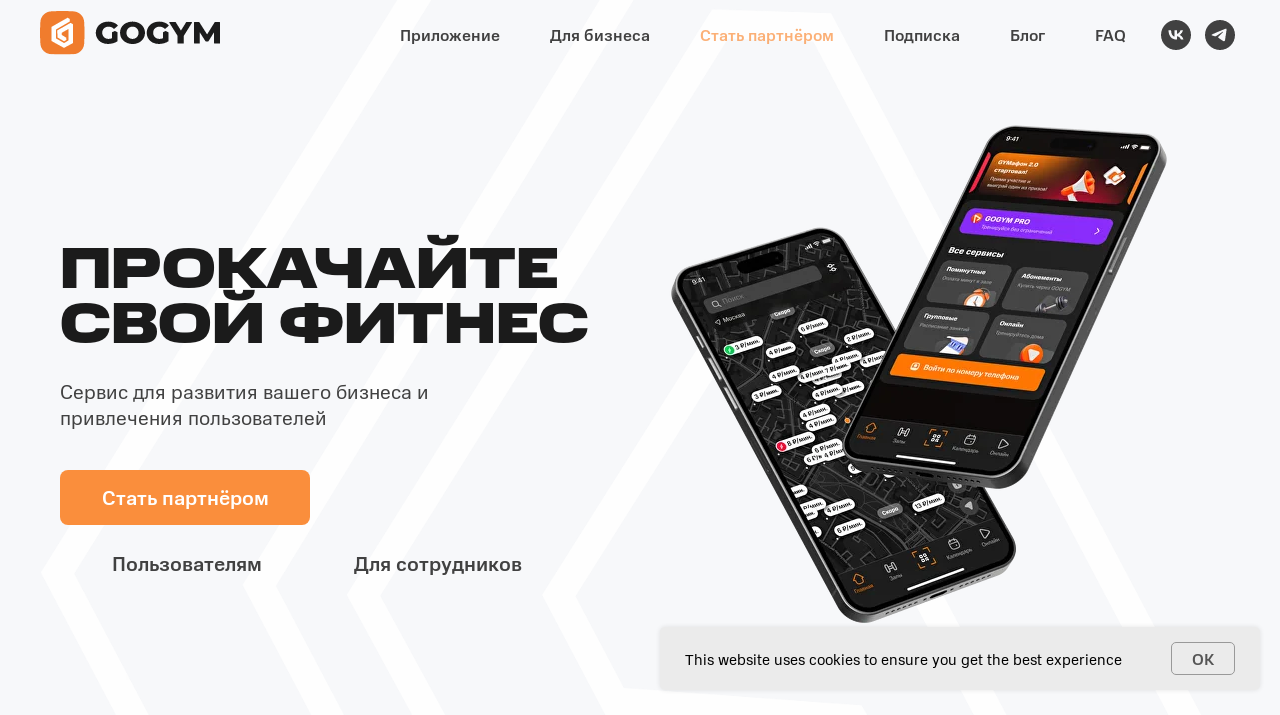

--- FILE ---
content_type: text/html; charset=UTF-8
request_url: https://www.gogym.fit/partners
body_size: 27981
content:
<!DOCTYPE html> <html> <head> <meta charset="utf-8" /> <meta http-equiv="Content-Type" content="text/html; charset=utf-8" /> <meta name="viewport" content="width=device-width, initial-scale=1.0" /> <!--metatextblock--> <title>GOGYM для фитнес клубов</title> <meta name="description" content="GOGYM для фитнес клубов" /> <meta property="og:url" content="https://www.gogym.fit/partners" /> <meta property="og:title" content="GOGYM для фитнес клубов" /> <meta property="og:description" content="GOGYM для фитнес клубов" /> <meta property="og:type" content="website" /> <meta property="og:image" content="https://static.tildacdn.com/tild3565-3362-4932-a338-623337613130/2atom.png" /> <link rel="canonical" href="https://www.gogym.fit/partners"> <!--/metatextblock--> <meta name="format-detection" content="telephone=no" /> <meta http-equiv="x-dns-prefetch-control" content="on"> <link rel="dns-prefetch" href="https://ws.tildacdn.com"> <link rel="dns-prefetch" href="https://static.tildacdn.com"> <link rel="icon" type="image/svg+xml" sizes="any" href="https://static.tildacdn.com/tild6239-3530-4639-a530-383862333232/Logo.svg"> <link rel="icon" type="image/png" sizes="32x32" href="https://static.tildacdn.com/tild6133-3761-4534-a433-313062663462/favicon.png"/> <!-- Assets --> <script src="https://neo.tildacdn.com/js/tilda-fallback-1.0.min.js" async charset="utf-8"></script> <link rel="stylesheet" href="https://static.tildacdn.com/css/tilda-grid-3.0.min.css" type="text/css" media="all" onerror="this.loaderr='y';"/> <link rel="stylesheet" href="https://static.tildacdn.com/ws/project1269516/tilda-blocks-page16839107.min.css?t=1748258223" type="text/css" media="all" onerror="this.loaderr='y';" /> <link rel="stylesheet" href="https://static.tildacdn.com/css/tilda-animation-2.0.min.css" type="text/css" media="all" onerror="this.loaderr='y';" /> <link rel="stylesheet" href="https://static.tildacdn.com/css/tilda-cards-1.0.min.css" type="text/css" media="all" onerror="this.loaderr='y';" /> <link rel="stylesheet" href="https://static.tildacdn.com/css/tilda-popup-1.1.min.css" type="text/css" media="print" onload="this.media='all';" onerror="this.loaderr='y';" /> <noscript><link rel="stylesheet" href="https://static.tildacdn.com/css/tilda-popup-1.1.min.css" type="text/css" media="all" /></noscript> <link rel="stylesheet" href="https://static.tildacdn.com/css/tilda-forms-1.0.min.css" type="text/css" media="all" onerror="this.loaderr='y';" /> <script nomodule src="https://static.tildacdn.com/js/tilda-polyfill-1.0.min.js" charset="utf-8"></script> <script type="text/javascript">function t_onReady(func) {if(document.readyState!='loading') {func();} else {document.addEventListener('DOMContentLoaded',func);}}
function t_onFuncLoad(funcName,okFunc,time) {if(typeof window[funcName]==='function') {okFunc();} else {setTimeout(function() {t_onFuncLoad(funcName,okFunc,time);},(time||100));}}function t_throttle(fn,threshhold,scope) {return function() {fn.apply(scope||this,arguments);};}function t396_initialScale(t){t=document.getElementById("rec"+t);if(t){t=t.querySelector(".t396__artboard");if(t){var e,r=document.documentElement.clientWidth,a=[];if(i=t.getAttribute("data-artboard-screens"))for(var i=i.split(","),l=0;l<i.length;l++)a[l]=parseInt(i[l],10);else a=[320,480,640,960,1200];for(l=0;l<a.length;l++){var n=a[l];n<=r&&(e=n)}var o="edit"===window.allrecords.getAttribute("data-tilda-mode"),d="center"===t396_getFieldValue(t,"valign",e,a),c="grid"===t396_getFieldValue(t,"upscale",e,a),s=t396_getFieldValue(t,"height_vh",e,a),u=t396_getFieldValue(t,"height",e,a),g=!!window.opr&&!!window.opr.addons||!!window.opera||-1!==navigator.userAgent.indexOf(" OPR/");if(!o&&d&&!c&&!s&&u&&!g){for(var _=parseFloat((r/e).toFixed(3)),f=[t,t.querySelector(".t396__carrier"),t.querySelector(".t396__filter")],l=0;l<f.length;l++)f[l].style.height=Math.floor(parseInt(u,10)*_)+"px";t396_scaleInitial__getElementsToScale(t).forEach(function(t){t.style.zoom=_})}}}}function t396_scaleInitial__getElementsToScale(t){return t?Array.prototype.slice.call(t.children).filter(function(t){return t&&(t.classList.contains("t396__elem")||t.classList.contains("t396__group"))}):[]}function t396_getFieldValue(t,e,r,a){var i=a[a.length-1],l=r===i?t.getAttribute("data-artboard-"+e):t.getAttribute("data-artboard-"+e+"-res-"+r);if(!l)for(var n=0;n<a.length;n++){var o=a[n];if(!(o<=r)&&(l=o===i?t.getAttribute("data-artboard-"+e):t.getAttribute("data-artboard-"+e+"-res-"+o)))break}return l}</script> <script src="https://static.tildacdn.com/js/jquery-1.10.2.min.js" charset="utf-8" onerror="this.loaderr='y';"></script> <script src="https://static.tildacdn.com/js/tilda-scripts-3.0.min.js" charset="utf-8" defer onerror="this.loaderr='y';"></script> <script src="https://static.tildacdn.com/ws/project1269516/tilda-blocks-page16839107.min.js?t=1748258223" charset="utf-8" async onerror="this.loaderr='y';"></script> <script src="https://static.tildacdn.com/js/tilda-lazyload-1.0.min.js" charset="utf-8" async onerror="this.loaderr='y';"></script> <script src="https://static.tildacdn.com/js/tilda-animation-2.0.min.js" charset="utf-8" async onerror="this.loaderr='y';"></script> <script src="https://static.tildacdn.com/js/tilda-menu-1.0.min.js" charset="utf-8" async onerror="this.loaderr='y';"></script> <script src="https://static.tildacdn.com/js/tilda-zero-1.1.min.js" charset="utf-8" async onerror="this.loaderr='y';"></script> <script src="https://static.tildacdn.com/js/tilda-cards-1.0.min.js" charset="utf-8" async onerror="this.loaderr='y';"></script> <script src="https://static.tildacdn.com/js/tilda-map-1.0.min.js" charset="utf-8" async onerror="this.loaderr='y';"></script> <script src="https://static.tildacdn.com/js/tilda-popup-1.0.min.js" charset="utf-8" async onerror="this.loaderr='y';"></script> <script src="https://static.tildacdn.com/js/tilda-forms-1.0.min.js" charset="utf-8" async onerror="this.loaderr='y';"></script> <script src="https://static.tildacdn.com/js/tilda-animation-ext-1.0.min.js" charset="utf-8" async onerror="this.loaderr='y';"></script> <script src="https://static.tildacdn.com/js/tilda-zero-scale-1.0.min.js" charset="utf-8" async onerror="this.loaderr='y';"></script> <script src="https://static.tildacdn.com/js/tilda-skiplink-1.0.min.js" charset="utf-8" async onerror="this.loaderr='y';"></script> <script src="https://static.tildacdn.com/js/tilda-events-1.0.min.js" charset="utf-8" async onerror="this.loaderr='y';"></script> <!-- nominify begin --><!-- 
    Скопируйте приведенный ниже код и вставьте его в раздел <head>, 
    как можно ближе к началу, на каждой странице сайта.
--> <script type="text/javascript">
  (function (w, d, s, l, u) {
    w[l] = w[l] || [];
    w[l].push({ 'mtm.start': new Date().getTime(), event: 'mtm.js' });
    var f = d.getElementsByTagName(s)[0],
        j = d.createElement(s),
        dl = l != 'dataLayer' ? '?l=' + l : '';
    j.async = true;
    j.src = 'https://tag.a.mts.ru/container/' + u + '/tag.js' + dl;
    f.parentNode.insertBefore(j, f);
  })(window, document, 'script', 'dataLayer', '224e95f0-fbd5-41bf-905b-52947239a726');
</script> <meta name="yandex-verification" content="def382aab01ac4f2" /> <meta name="google-site-verification" content="PGVDBBsGP2qVhwzvXaj30PKl-D0fstU8HbZZg1z66Mo" /><!-- nominify end --><script type="text/javascript">window.dataLayer=window.dataLayer||[];</script> </head> <body class="t-body" style="margin:0;"> <!--allrecords--> <div id="allrecords" class="t-records" data-hook="blocks-collection-content-node" data-tilda-project-id="1269516" data-tilda-page-id="16839107" data-tilda-page-alias="partners" data-tilda-formskey="06dba747e75f0ad2a8ceeec57adb989d" data-blocks-animationoff="yes" data-tilda-cookie="no" data-tilda-stat-scroll="yes" data-tilda-lazy="yes" data-tilda-root-zone="com" data-tilda-project-headcode="yes"> <div id="rec273905383" class="r t-rec t-rec_pb_0" style="padding-bottom:0px; " data-animationappear="off" data-record-type="602"> <!-- T602 --> <div class="t602"> <div class="t602__indicator" style="background:#000000;"></div> </div> <script>t_onReady(function() {t_onFuncLoad('t602_init',function() {t602_init('273905383');});});</script> </div> <div id="rec275517136" class="r t-rec" style=" " data-animationappear="off" data-record-type="269"> <!-- t139 --> <div class="t139"> <script src="//code-ya.jivosite.com/widget/LQuHDcRVsk" async></script> </div> </div> <div id="rec658137953" class="r t-rec t-rec_pt_0 t-rec_pb_0 t-screenmin-640px" style="padding-top:0px;padding-bottom:0px; " data-animationappear="off" data-record-type="257" data-screen-min="640px"> <!-- T228 --> <div id="nav658137953marker"></div> <div id="nav658137953" class="t228 t228__positionabsolute " style=" height:70px; " data-bgcolor-hex="" data-bgcolor-rgba="" data-navmarker="nav658137953marker" data-appearoffset="" data-bgopacity-two="100" data-menushadow="0" data-menushadow-css="" data-bgopacity="1" data-bgcolor-rgba-afterscroll="" data-menu-items-align="right" data-menu="yes"> <div class="t228__maincontainer " style="height:70px;"> <div class="t228__padding40px"></div> <div class="t228__leftside"> <div class="t228__leftcontainer"> <a href="https://www.gogym.fit" class="t228__imgwrapper"> <img class="t228__imglogo t228__imglogomobile"
src="https://static.tildacdn.com/tild3232-3833-4235-b739-616564613661/Logo_dark.svg"
imgfield="img"
style="max-width: 180px; width: 180px; min-width: 180px; height: auto; display: block;"
alt=""> </a> </div> </div> <div class="t228__centerside t228__menualign_right"> <nav class="t228__centercontainer"> <ul role="list" class="t228__list t-menu__list"> <li class="t228__list_item"
style="padding:0 25px 0 0;"> <a class="t-menu__link-item"
href="/" data-menu-submenu-hook="" data-menu-item-number="1">
Приложение
</a> </li> <li class="t228__list_item"
style="padding:0 25px;"> <a class="t-menu__link-item"
href="https://b2b.gogym.fit/" data-menu-submenu-hook="" data-menu-item-number="2">
Для бизнеса
</a> </li> <li class="t228__list_item"
style="padding:0 25px;"> <a class="t-menu__link-item"
href="/partners" data-menu-submenu-hook="" data-menu-item-number="3">
Стать партнёром
</a> </li> <li class="t228__list_item"
style="padding:0 25px;"> <a class="t-menu__link-item"
href="http://gogympro.gogym.fit/" data-menu-submenu-hook="" data-menu-item-number="4">
Подписка
</a> </li> <li class="t228__list_item"
style="padding:0 25px;"> <a class="t-menu__link-item"
href="/blog" data-menu-submenu-hook="" data-menu-item-number="5">
Блог
</a> </li> <li class="t228__list_item"
style="padding:0 0 0 25px;"> <a class="t-menu__link-item"
href="https://support.mts.ru/gogym/"
target="_blank" data-menu-submenu-hook="" data-menu-item-number="6">
FAQ
</a> </li> </ul> </nav> </div> <div class="t228__rightside"> <div class="t228__rightcontainer"> <div class="t-sociallinks"> <ul role="list" class="t-sociallinks__wrapper" aria-label="Соц. сети"> <!-- new soclinks --><li class="t-sociallinks__item t-sociallinks__item_vk"><a href="https://vk.com/gogym_fit" target="_blank" rel="nofollow" aria-label="vk" style="width: 30px; height: 30px;"><svg class="t-sociallinks__svg" role="presentation" width=30px height=30px viewBox="0 0 100 100" fill="none"
xmlns="http://www.w3.org/2000/svg"> <path fill-rule="evenodd" clip-rule="evenodd"
d="M50 100c27.614 0 50-22.386 50-50S77.614 0 50 0 0 22.386 0 50s22.386 50 50 50ZM25 34c.406 19.488 10.15 31.2 27.233 31.2h.968V54.05c6.278.625 11.024 5.216 12.93 11.15H75c-2.436-8.87-8.838-13.773-12.836-15.647C66.162 47.242 71.783 41.62 73.126 34h-8.058c-1.749 6.184-6.932 11.805-11.867 12.336V34h-8.057v21.611C40.147 54.362 33.838 48.304 33.556 34H25Z"
fill="#414141" /> </svg></a></li>&nbsp;<li class="t-sociallinks__item t-sociallinks__item_telegram"><a href="https://t.me/gogym_msk" target="_blank" rel="nofollow" aria-label="telegram" style="width: 30px; height: 30px;"><svg class="t-sociallinks__svg" role="presentation" width=30px height=30px viewBox="0 0 100 100" fill="none"
xmlns="http://www.w3.org/2000/svg"> <path fill-rule="evenodd" clip-rule="evenodd"
d="M50 100c27.614 0 50-22.386 50-50S77.614 0 50 0 0 22.386 0 50s22.386 50 50 50Zm21.977-68.056c.386-4.38-4.24-2.576-4.24-2.576-3.415 1.414-6.937 2.85-10.497 4.302-11.04 4.503-22.444 9.155-32.159 13.734-5.268 1.932-2.184 3.864-2.184 3.864l8.351 2.577c3.855 1.16 5.91-.129 5.91-.129l17.988-12.238c6.424-4.38 4.882-.773 3.34.773l-13.49 12.882c-2.056 1.804-1.028 3.35-.129 4.123 2.55 2.249 8.82 6.364 11.557 8.16.712.467 1.185.778 1.292.858.642.515 4.111 2.834 6.424 2.319 2.313-.516 2.57-3.479 2.57-3.479l3.083-20.226c.462-3.511.993-6.886 1.417-9.582.4-2.546.705-4.485.767-5.362Z"
fill="#414141" /> </svg></a></li><!-- /new soclinks --> </ul> </div> </div> </div> <div class="t228__padding40px"></div> </div> </div> <style>@media screen and (max-width:980px){#rec658137953 .t228__leftcontainer{padding:20px;}#rec658137953 .t228__imglogo{padding:20px 0;}#rec658137953 .t228{position:static;}}</style> <script>window.addEventListener('resize',t_throttle(function() {t_onFuncLoad('t_menu__setBGcolor',function() {t_menu__setBGcolor('658137953','.t228');});}));t_onReady(function() {t_onFuncLoad('t_menu__highlightActiveLinks',function() {t_menu__highlightActiveLinks('.t228__list_item a');});t_onFuncLoad('t228__init',function() {t228__init('658137953');});t_onFuncLoad('t_menu__setBGcolor',function() {t_menu__setBGcolor('658137953','.t228');});t_onFuncLoad('t_menu__interactFromKeyboard',function() {t_menu__interactFromKeyboard('658137953');});});</script> <style>#rec658137953 .t-menu__link-item{-webkit-transition:color 0.3s ease-in-out,opacity 0.3s ease-in-out;transition:color 0.3s ease-in-out,opacity 0.3s ease-in-out;}#rec658137953 .t-menu__link-item.t-active:not(.t978__menu-link){color:#fa8e3c !important;}#rec658137953 .t-menu__link-item:not(.t-active):not(.tooltipstered):hover{color:#fa8e3c !important;}#rec658137953 .t-menu__link-item:not(.t-active):not(.tooltipstered):focus-visible{color:#fa8e3c !important;}@supports (overflow:-webkit-marquee) and (justify-content:inherit){#rec658137953 .t-menu__link-item,#rec658137953 .t-menu__link-item.t-active{opacity:1 !important;}}</style> <style> #rec658137953 .t228__leftcontainer a{color:#ffffff;}#rec658137953 a.t-menu__link-item{font-size:16px;color:#414141;font-weight:500;}#rec658137953 .t228__right_langs_lang a{font-size:16px;color:#414141;font-weight:500;}</style> <style> #rec658137953 .t228__logo{color:#ffffff;}</style> <style>#rec658137953 .t228 {box-shadow:0px 1px 3px rgba(0,0,0,0);}</style> </div> <div id="rec658139218" class="r t-rec t-rec_pt_0 t-rec_pb_0 t-screenmax-640px" style="padding-top:0px;padding-bottom:0px; " data-animationappear="off" data-record-type="309" data-screen-max="640px"> <!-- T280 --> <div id="nav658139218marker"></div> <div id="nav658139218" class="t280 " data-menu="yes" data-appearoffset=""> <div class="t280__container t280__positionfixed" style=""> <div class="t280__container__bg" style="" data-bgcolor-hex="" data-bgcolor-rgba="" data-navmarker="nav658139218marker" data-appearoffset="" data-bgopacity="0.90" data-bgcolor-rgba-afterscroll="" data-bgopacity2="0.90" data-menushadow="0" data-menushadow-css=""></div> <div class="t280__menu__content "> <div class="t280__logo__container" style="min-height:70px;"> <div class="t280__logo__content"> <a class="t280__logo" href="https://www.gogym.fit"> <img class="t280__logo__img"
src="https://static.tildacdn.com/tild3232-3833-4235-b739-616564613661/Logo_dark.svg"
imgfield="img"
style="height: 32px;"
alt="Sitename"> </a> </div> </div> <button type="button"
class="t-menuburger t-menuburger_first "
aria-label="Навигационное меню"
aria-expanded="false"> <span style="background-color:#1b1b1b;"></span> <span style="background-color:#1b1b1b;"></span> <span style="background-color:#1b1b1b;"></span> <span style="background-color:#1b1b1b;"></span> </button> <script>function t_menuburger_init(recid) {var rec=document.querySelector('#rec' + recid);if(!rec) return;var burger=rec.querySelector('.t-menuburger');if(!burger) return;var isSecondStyle=burger.classList.contains('t-menuburger_second');if(isSecondStyle&&!window.isMobile&&!('ontouchend' in document)) {burger.addEventListener('mouseenter',function() {if(burger.classList.contains('t-menuburger-opened')) return;burger.classList.remove('t-menuburger-unhovered');burger.classList.add('t-menuburger-hovered');});burger.addEventListener('mouseleave',function() {if(burger.classList.contains('t-menuburger-opened')) return;burger.classList.remove('t-menuburger-hovered');burger.classList.add('t-menuburger-unhovered');setTimeout(function() {burger.classList.remove('t-menuburger-unhovered');},300);});}
burger.addEventListener('click',function() {if(!burger.closest('.tmenu-mobile')&&!burger.closest('.t450__burger_container')&&!burger.closest('.t466__container')&&!burger.closest('.t204__burger')&&!burger.closest('.t199__js__menu-toggler')) {burger.classList.toggle('t-menuburger-opened');burger.classList.remove('t-menuburger-unhovered');}});var menu=rec.querySelector('[data-menu="yes"]');if(!menu) return;var menuLinks=menu.querySelectorAll('.t-menu__link-item');var submenuClassList=['t978__menu-link_hook','t978__tm-link','t966__tm-link','t794__tm-link','t-menusub__target-link'];Array.prototype.forEach.call(menuLinks,function(link) {link.addEventListener('click',function() {var isSubmenuHook=submenuClassList.some(function(submenuClass) {return link.classList.contains(submenuClass);});if(isSubmenuHook) return;burger.classList.remove('t-menuburger-opened');});});menu.addEventListener('clickedAnchorInTooltipMenu',function() {burger.classList.remove('t-menuburger-opened');});}
t_onReady(function() {t_onFuncLoad('t_menuburger_init',function(){t_menuburger_init('658139218');});});</script> <style>.t-menuburger{position:relative;flex-shrink:0;width:28px;height:20px;padding:0;border:none;background-color:transparent;outline:none;-webkit-transform:rotate(0deg);transform:rotate(0deg);transition:transform .5s ease-in-out;cursor:pointer;z-index:999;}.t-menuburger span{display:block;position:absolute;width:100%;opacity:1;left:0;-webkit-transform:rotate(0deg);transform:rotate(0deg);transition:.25s ease-in-out;height:3px;background-color:#000;}.t-menuburger span:nth-child(1){top:0px;}.t-menuburger span:nth-child(2),.t-menuburger span:nth-child(3){top:8px;}.t-menuburger span:nth-child(4){top:16px;}.t-menuburger__big{width:42px;height:32px;}.t-menuburger__big span{height:5px;}.t-menuburger__big span:nth-child(2),.t-menuburger__big span:nth-child(3){top:13px;}.t-menuburger__big span:nth-child(4){top:26px;}.t-menuburger__small{width:22px;height:14px;}.t-menuburger__small span{height:2px;}.t-menuburger__small span:nth-child(2),.t-menuburger__small span:nth-child(3){top:6px;}.t-menuburger__small span:nth-child(4){top:12px;}.t-menuburger-opened span:nth-child(1){top:8px;width:0%;left:50%;}.t-menuburger-opened span:nth-child(2){-webkit-transform:rotate(45deg);transform:rotate(45deg);}.t-menuburger-opened span:nth-child(3){-webkit-transform:rotate(-45deg);transform:rotate(-45deg);}.t-menuburger-opened span:nth-child(4){top:8px;width:0%;left:50%;}.t-menuburger-opened.t-menuburger__big span:nth-child(1){top:6px;}.t-menuburger-opened.t-menuburger__big span:nth-child(4){top:18px;}.t-menuburger-opened.t-menuburger__small span:nth-child(1),.t-menuburger-opened.t-menuburger__small span:nth-child(4){top:6px;}@media (hover),(min-width:0\0){.t-menuburger_first:hover span:nth-child(1){transform:translateY(1px);}.t-menuburger_first:hover span:nth-child(4){transform:translateY(-1px);}.t-menuburger_first.t-menuburger__big:hover span:nth-child(1){transform:translateY(3px);}.t-menuburger_first.t-menuburger__big:hover span:nth-child(4){transform:translateY(-3px);}}.t-menuburger_second span:nth-child(2),.t-menuburger_second span:nth-child(3){width:80%;left:20%;right:0;}@media (hover),(min-width:0\0){.t-menuburger_second.t-menuburger-hovered span:nth-child(2),.t-menuburger_second.t-menuburger-hovered span:nth-child(3){animation:t-menuburger-anim 0.3s ease-out normal forwards;}.t-menuburger_second.t-menuburger-unhovered span:nth-child(2),.t-menuburger_second.t-menuburger-unhovered span:nth-child(3){animation:t-menuburger-anim2 0.3s ease-out normal forwards;}}.t-menuburger_second.t-menuburger-opened span:nth-child(2),.t-menuburger_second.t-menuburger-opened span:nth-child(3){left:0;right:0;width:100%!important;}.t-menuburger_third span:nth-child(4){width:70%;left:unset;right:0;}@media (hover),(min-width:0\0){.t-menuburger_third:not(.t-menuburger-opened):hover span:nth-child(4){width:100%;}}.t-menuburger_third.t-menuburger-opened span:nth-child(4){width:0!important;right:50%;}.t-menuburger_fourth{height:12px;}.t-menuburger_fourth.t-menuburger__small{height:8px;}.t-menuburger_fourth.t-menuburger__big{height:18px;}.t-menuburger_fourth span:nth-child(2),.t-menuburger_fourth span:nth-child(3){top:4px;opacity:0;}.t-menuburger_fourth span:nth-child(4){top:8px;}.t-menuburger_fourth.t-menuburger__small span:nth-child(2),.t-menuburger_fourth.t-menuburger__small span:nth-child(3){top:3px;}.t-menuburger_fourth.t-menuburger__small span:nth-child(4){top:6px;}.t-menuburger_fourth.t-menuburger__small span:nth-child(2),.t-menuburger_fourth.t-menuburger__small span:nth-child(3){top:3px;}.t-menuburger_fourth.t-menuburger__small span:nth-child(4){top:6px;}.t-menuburger_fourth.t-menuburger__big span:nth-child(2),.t-menuburger_fourth.t-menuburger__big span:nth-child(3){top:6px;}.t-menuburger_fourth.t-menuburger__big span:nth-child(4){top:12px;}@media (hover),(min-width:0\0){.t-menuburger_fourth:not(.t-menuburger-opened):hover span:nth-child(1){transform:translateY(1px);}.t-menuburger_fourth:not(.t-menuburger-opened):hover span:nth-child(4){transform:translateY(-1px);}.t-menuburger_fourth.t-menuburger__big:not(.t-menuburger-opened):hover span:nth-child(1){transform:translateY(3px);}.t-menuburger_fourth.t-menuburger__big:not(.t-menuburger-opened):hover span:nth-child(4){transform:translateY(-3px);}}.t-menuburger_fourth.t-menuburger-opened span:nth-child(1),.t-menuburger_fourth.t-menuburger-opened span:nth-child(4){top:4px;}.t-menuburger_fourth.t-menuburger-opened span:nth-child(2),.t-menuburger_fourth.t-menuburger-opened span:nth-child(3){opacity:1;}@keyframes t-menuburger-anim{0%{width:80%;left:20%;right:0;}50%{width:100%;left:0;right:0;}100%{width:80%;left:0;right:20%;}}@keyframes t-menuburger-anim2{0%{width:80%;left:0;}50%{width:100%;right:0;left:0;}100%{width:80%;left:20%;right:0;}}</style> </div> </div> <div class="t280__menu__wrapper "> <div class="t280__menu__bg" style="background-color:#f7f8fa; opacity:1;"></div> <div class="t280__menu__container"> <nav class="t280__menu t-width t-width_6"> <ul role="list" class="t280__list t-menu__list"> <li class="t280__menu__item"> <a class="t280__menu__link t-title t-title_xl t-menu__link-item"
href="/" data-menu-submenu-hook="">
Приложение
</a> </li> <li class="t280__menu__item"> <a class="t280__menu__link t-title t-title_xl t-menu__link-item"
href="https://b2b.gogym.fit/" data-menu-submenu-hook="">
Для бизнеса
</a> </li> <li class="t280__menu__item"> <a class="t280__menu__link t-title t-title_xl t-menu__link-item"
href="/partners" data-menu-submenu-hook="">
Стать партнёром
</a> </li> <li class="t280__menu__item"> <a class="t280__menu__link t-title t-title_xl t-menu__link-item"
href="http://gogympro.gogym.fit/" data-menu-submenu-hook="">
Подписка
</a> </li> <li class="t280__menu__item"> <a class="t280__menu__link t-title t-title_xl t-menu__link-item"
href="/blog" data-menu-submenu-hook="">
Блог
</a> </li> <li class="t280__menu__item"> <a class="t280__menu__link t-title t-title_xl t-menu__link-item"
href="https://support.mts.ru/gogym/faq/obschaya-informatsiya"
target="_blank" data-menu-submenu-hook="">
FAQ
</a> </li> </ul> </nav> <div class="t280__bottom t-width t-width_6"> <div class="t-sociallinks"> <ul role="list" class="t-sociallinks__wrapper" aria-label="Соц. сети"> <!-- new soclinks --><li class="t-sociallinks__item t-sociallinks__item_vk"><a href="https://vk.com/gogym_fit" target="_blank" rel="nofollow" aria-label="vk" style="width: 30px; height: 30px;"><svg class="t-sociallinks__svg" role="presentation" width=30px height=30px viewBox="0 0 100 100" fill="none"
xmlns="http://www.w3.org/2000/svg"> <path fill-rule="evenodd" clip-rule="evenodd"
d="M50 100c27.614 0 50-22.386 50-50S77.614 0 50 0 0 22.386 0 50s22.386 50 50 50ZM25 34c.406 19.488 10.15 31.2 27.233 31.2h.968V54.05c6.278.625 11.024 5.216 12.93 11.15H75c-2.436-8.87-8.838-13.773-12.836-15.647C66.162 47.242 71.783 41.62 73.126 34h-8.058c-1.749 6.184-6.932 11.805-11.867 12.336V34h-8.057v21.611C40.147 54.362 33.838 48.304 33.556 34H25Z"
fill="#414141" /> </svg></a></li>&nbsp;<li class="t-sociallinks__item t-sociallinks__item_telegram"><a href="https://t.me/gogym_msk" target="_blank" rel="nofollow" aria-label="telegram" style="width: 30px; height: 30px;"><svg class="t-sociallinks__svg" role="presentation" width=30px height=30px viewBox="0 0 100 100" fill="none"
xmlns="http://www.w3.org/2000/svg"> <path fill-rule="evenodd" clip-rule="evenodd"
d="M50 100c27.614 0 50-22.386 50-50S77.614 0 50 0 0 22.386 0 50s22.386 50 50 50Zm21.977-68.056c.386-4.38-4.24-2.576-4.24-2.576-3.415 1.414-6.937 2.85-10.497 4.302-11.04 4.503-22.444 9.155-32.159 13.734-5.268 1.932-2.184 3.864-2.184 3.864l8.351 2.577c3.855 1.16 5.91-.129 5.91-.129l17.988-12.238c6.424-4.38 4.882-.773 3.34.773l-13.49 12.882c-2.056 1.804-1.028 3.35-.129 4.123 2.55 2.249 8.82 6.364 11.557 8.16.712.467 1.185.778 1.292.858.642.515 4.111 2.834 6.424 2.319 2.313-.516 2.57-3.479 2.57-3.479l3.083-20.226c.462-3.511.993-6.886 1.417-9.582.4-2.546.705-4.485.767-5.362Z"
fill="#414141" /> </svg></a></li><!-- /new soclinks --> </ul> </div> </div> </div> </div> </div> <style>@media screen and (max-width:980px){#rec658139218 .t280__main_opened .t280__menu__content{background-color:#f7f8fa!important;opacity:1!important;}}</style> <script>t_onReady(function() {t_onFuncLoad('t280_showMenu',function() {t280_showMenu('658139218');});t_onFuncLoad('t280_changeSize',function() {t280_changeSize('658139218');});t_onFuncLoad('t280_highlight',function() {t280_highlight();});});t_onFuncLoad('t280_changeSize',function(){window.addEventListener('resize',t_throttle(function() {t280_changeSize('658139218');}));});t_onReady(function() {t_onFuncLoad('t280_changeBgOpacityMenu',function(){t280_changeBgOpacityMenu('658139218');window.addEventListener('scroll',t_throttle(function(){t280_changeBgOpacityMenu('658139218');}));});});</script> <style>#rec658139218 .t-menu__link-item{-webkit-transition:color 0.3s ease-in-out,opacity 0.3s ease-in-out;transition:color 0.3s ease-in-out,opacity 0.3s ease-in-out;}#rec658139218 .t-menu__link-item.t-active:not(.t978__menu-link){color:#fa8e3c !important;}#rec658139218 .t-menu__link-item:not(.t-active):not(.tooltipstered):hover{color:#fa8e3c !important;}#rec658139218 .t-menu__link-item:not(.t-active):not(.tooltipstered):focus-visible{color:#fa8e3c !important;}@supports (overflow:-webkit-marquee) and (justify-content:inherit){#rec658139218 .t-menu__link-item,#rec658139218 .t-menu__link-item.t-active{opacity:1 !important;}}</style> <style> #rec658139218 .t280__logo__content .t-title{color:#ffffff;}#rec658139218 a.t280__menu__link{font-size:16px;color:#414141;font-weight:500;}</style> <style> #rec658139218 .t280__logo{color:#ffffff;}</style> <style>#rec658139218 .t280__container__bg {box-shadow:0px 1px 3px rgba(0,0,0,0);}</style> </div> <div id="rec473020609" class="r t-rec t-rec_pt_0 t-rec_pb_0" style="padding-top:0px;padding-bottom:0px; " data-animationappear="off" data-record-type="396"> <!-- T396 --> <style>#rec473020609 .t396__artboard {height:740px;background-color:#f7f8fa;}#rec473020609 .t396__filter {height:740px;background-image:-webkit-gradient( linear,left top,left bottom,from(rgba(255,255,255,0)),to(rgba(255,255,255,0)) );background-image:-webkit-linear-gradient(top,rgba(255,255,255,0),rgba(255,255,255,0));background-image:linear-gradient(to bottom,rgba(255,255,255,0),rgba(255,255,255,0));will-change:transform;}#rec473020609 .t396__carrier{height:740px;background-position:left bottom;background-attachment:scroll;background-size:cover;background-repeat:no-repeat;}@media screen and (max-width:1199px) {#rec473020609 .t396__artboard,#rec473020609 .t396__filter,#rec473020609 .t396__carrier {height:580px;}#rec473020609 .t396__filter {}#rec473020609 .t396__carrier {background-attachment:scroll;}}@media screen and (max-width:959px) {#rec473020609 .t396__artboard,#rec473020609 .t396__filter,#rec473020609 .t396__carrier {height:554px;}#rec473020609 .t396__filter {}#rec473020609 .t396__carrier {background-attachment:scroll;}}@media screen and (max-width:639px) {#rec473020609 .t396__artboard,#rec473020609 .t396__filter,#rec473020609 .t396__carrier {height:470px;}#rec473020609 .t396__filter {}#rec473020609 .t396__carrier {background-attachment:scroll;}}@media screen and (max-width:479px) {#rec473020609 .t396__artboard,#rec473020609 .t396__filter,#rec473020609 .t396__carrier {}#rec473020609 .t396__filter {}#rec473020609 .t396__carrier {background-attachment:scroll;}}@media screen and (max-width:374px) {#rec473020609 .t396__artboard,#rec473020609 .t396__filter,#rec473020609 .t396__carrier {height:440px;}#rec473020609 .t396__filter {}#rec473020609 .t396__carrier {background-attachment:scroll;}}#rec473020609 .tn-elem[data-elem-id="1658748038597"]{z-index:3;top:-141px;left:calc(50% - 50% + 0px);width:100%;height:auto;}#rec473020609 .tn-elem[data-elem-id="1658748038597"] .tn-atom {border-radius:0px 0px 0px 0px;background-position:center center;border-color:transparent ;border-style:solid;}#rec473020609 .tn-elem[data-elem-id="1658748038597"] .tn-atom__img {border-radius:0px 0px 0px 0px;}@media screen and (max-width:1199px) {#rec473020609 .tn-elem[data-elem-id="1658748038597"] {height:auto;}}@media screen and (max-width:959px) {#rec473020609 .tn-elem[data-elem-id="1658748038597"] {top:-141px;left:calc(50% - 50% + 0px);height:auto;}}@media screen and (max-width:639px) {#rec473020609 .tn-elem[data-elem-id="1658748038597"] {top:-100px;left:calc(50% - 50% + -3px);width:128%;height:auto;}}@media screen and (max-width:479px) {#rec473020609 .tn-elem[data-elem-id="1658748038597"] {top:-54px;height:auto;}}@media screen and (max-width:374px) {#rec473020609 .tn-elem[data-elem-id="1658748038597"] {top:-55px;left:calc(50% - 50% + -6px);width:165%;height:auto;}}#rec473020609 .tn-elem[data-elem-id="1658747182493"]{z-index:4;top:calc(370px - 345px + -6px);left:calc(50% + 600px - 920px + 139px);width:920px;height:auto;}#rec473020609 .tn-elem[data-elem-id="1658747182493"] .tn-atom {border-radius:0px 0px 0px 0px;background-position:center center;border-color:transparent ;border-style:solid;}#rec473020609 .tn-elem[data-elem-id="1658747182493"] .tn-atom__img {border-radius:0px 0px 0px 0px;}@media screen and (max-width:1199px) {#rec473020609 .tn-elem[data-elem-id="1658747182493"] {top:calc(370px - 345px + -17px);left:calc(50% + 480px - 920px + 140px);width:760px;height:auto;}}@media screen and (max-width:959px) {#rec473020609 .tn-elem[data-elem-id="1658747182493"] {top:calc(370px - 345px + -81px);left:calc(50% + 320px - 920px + 230px);width:710px;height:auto;}}@media screen and (max-width:639px) {#rec473020609 .tn-elem[data-elem-id="1658747182493"] {top:calc(370px - 345px + 118px);left:calc(50% + 240px - 920px + -85px);width:475px;height:auto;}#rec473020609 .tn-elem[data-elem-id="1658747182493"] .tn-atom {background-size:cover;opacity:0;}}@media screen and (max-width:479px) {#rec473020609 .tn-elem[data-elem-id="1658747182493"] {height:auto;}}@media screen and (max-width:374px) {#rec473020609 .tn-elem[data-elem-id="1658747182493"] {top:calc(370px - 345px + 196px);left:calc(50% + 160px - 920px + 84px);height:auto;}#rec473020609 .tn-elem[data-elem-id="1658747182493"] .tn-atom {background-size:cover;opacity:0;}}#rec473020609 .tn-elem[data-elem-id="1470209944682"]{color:#1b1b1b;z-index:5;top:calc(370px - 55px + -75px);left:calc(50% - 600px + 20px);width:560px;height:auto;}#rec473020609 .tn-elem[data-elem-id="1470209944682"] .tn-atom {vertical-align:middle;color:#1b1b1b;font-size:55px;font-family:'MTSSans',Arial,sans-serif;line-height:1;font-weight:900;text-transform:uppercase;background-position:center center;border-color:transparent ;border-style:solid;}@media screen and (max-width:1199px) {#rec473020609 .tn-elem[data-elem-id="1470209944682"] {top:calc(370px - 55px + -55px);left:calc(50% - 480px + 10px);width:487px;height:auto;}#rec473020609 .tn-elem[data-elem-id="1470209944682"] .tn-atom{font-size:50px;background-size:cover;}}@media screen and (max-width:959px) {#rec473020609 .tn-elem[data-elem-id="1470209944682"] {top:calc(370px - 55px + 10px);left:calc(50% - 320px + 10px);width:460px;height:auto;}#rec473020609 .tn-elem[data-elem-id="1470209944682"] {text-align:left;}#rec473020609 .tn-elem[data-elem-id="1470209944682"] .tn-atom{font-size:38px;line-height:1.25;background-size:cover;}}@media screen and (max-width:639px) {#rec473020609 .tn-elem[data-elem-id="1470209944682"] {top:calc(370px - 55px + -81px);left:calc(50% - 240px + 10px);width:460px;height:auto;}#rec473020609 .tn-elem[data-elem-id="1470209944682"] {text-align:center;}#rec473020609 .tn-elem[data-elem-id="1470209944682"] .tn-atom{font-size:47px;background-size:cover;}}@media screen and (max-width:479px) {#rec473020609 .tn-elem[data-elem-id="1470209944682"] {top:calc(370px - 55px + -65px);left:calc(50% - 187.5px + 11px);width:356px;height:auto;}#rec473020609 .tn-elem[data-elem-id="1470209944682"] .tn-atom{font-size:32px;background-size:cover;}}@media screen and (max-width:374px) {#rec473020609 .tn-elem[data-elem-id="1470209944682"] {top:calc(370px - 55px + 136px);left:calc(50% - 160px + 2px);width:303px;height:auto;}#rec473020609 .tn-elem[data-elem-id="1470209944682"] {text-align:center;}#rec473020609 .tn-elem[data-elem-id="1470209944682"] .tn-atom{font-size:30px;background-size:cover;}}#rec473020609 .tn-elem[data-elem-id="1470210011265"]{color:#414141;z-index:6;top:calc(370px - 26px + 34px);left:calc(50% - 600px + 20px);width:428px;height:auto;}#rec473020609 .tn-elem[data-elem-id="1470210011265"] .tn-atom {vertical-align:middle;color:#414141;font-size:20px;font-family:'MTSSans',Arial,sans-serif;line-height:1.3;font-weight:400;background-position:center center;border-color:transparent ;border-style:solid;}@media screen and (max-width:1199px) {#rec473020609 .tn-elem[data-elem-id="1470210011265"] {top:calc(370px - 26px + 36px);left:calc(50% - 480px + 10px);width:439px;height:auto;}#rec473020609 .tn-elem[data-elem-id="1470210011265"] .tn-atom{font-size:20px;line-height:1.55;background-size:cover;}}@media screen and (max-width:959px) {#rec473020609 .tn-elem[data-elem-id="1470210011265"] {top:calc(370px - 26px + 103px);left:calc(50% - 320px + 10px);width:384px;height:auto;}#rec473020609 .tn-elem[data-elem-id="1470210011265"] {text-align:left;}#rec473020609 .tn-elem[data-elem-id="1470210011265"] .tn-atom{letter-spacing:0px;background-size:cover;}}@media screen and (max-width:639px) {#rec473020609 .tn-elem[data-elem-id="1470210011265"] {top:calc(370px - 26px + 30px);left:calc(50% - 240px + 44px);width:393px;height:auto;}#rec473020609 .tn-elem[data-elem-id="1470210011265"] {text-align:center;}#rec473020609 .tn-elem[data-elem-id="1470210011265"] .tn-atom{font-size:20px;letter-spacing:0px;background-size:cover;}}@media screen and (max-width:479px) {#rec473020609 .tn-elem[data-elem-id="1470210011265"] {top:calc(370px - 26px + 14px);left:calc(50% - 187.5px + 11px);width:356px;height:auto;}#rec473020609 .tn-elem[data-elem-id="1470210011265"] .tn-atom{font-size:18px;background-size:cover;}}@media screen and (max-width:374px) {#rec473020609 .tn-elem[data-elem-id="1470210011265"] {top:calc(370px - 26px + 241px);left:calc(50% - 160px + 1px);width:295px;height:auto;}#rec473020609 .tn-elem[data-elem-id="1470210011265"] {text-align:center;}#rec473020609 .tn-elem[data-elem-id="1470210011265"] .tn-atom{font-size:16px;background-size:cover;}}#rec473020609 .tn-elem[data-elem-id="1658839018316"]{color:#ffffff;text-align:center;z-index:7;top:470px;left:calc(50% - 600px + 20px);width:250px;height:55px;}#rec473020609 .tn-elem[data-elem-id="1658839018316"] .tn-atom{color:#ffffff;font-size:20px;font-family:'MTSSans',Arial,sans-serif;line-height:1.55;font-weight:500;border-width:1px;border-radius:8px 8px 8px 8px;background-color:#fa8e3c;background-position:center center;border-color:transparent ;border-style:solid;transition:background-color 0.2s ease-in-out,color 0.2s ease-in-out,border-color 0.2s ease-in-out;}@media (hover),(min-width:0\0) {#rec473020609 .tn-elem[data-elem-id="1658839018316"] .tn-atom:hover {background-color:#fefefe;background-image:none;border-color:#fa8e3c;}#rec473020609 .tn-elem[data-elem-id="1658839018316"] .tn-atom:hover {color:#1b1b1b;}}@media screen and (max-width:1199px) {#rec473020609 .tn-elem[data-elem-id="1658839018316"] {top:380px;left:calc(50% - 480px + 10px);}}@media screen and (max-width:959px) {#rec473020609 .tn-elem[data-elem-id="1658839018316"] {top:448px;left:calc(50% - 320px + 10px);}}@media screen and (max-width:639px) {#rec473020609 .tn-elem[data-elem-id="1658839018316"] {top:306px;left:calc(50% - 240px + 10px);width:460px;}}@media screen and (max-width:479px) {#rec473020609 .tn-elem[data-elem-id="1658839018316"] {width:356px;height:48px;}#rec473020609 .tn-elem[data-elem-id="1658839018316"] .tn-atom{font-size:16px;background-size:cover;}}@media screen and (max-width:374px) {#rec473020609 .tn-elem[data-elem-id="1658839018316"] {top:305px;left:calc(50% - 160px + 10px);width:298px;height:48px;}#rec473020609 .tn-elem[data-elem-id="1658839018316"] .tn-atom{font-size:16px;background-size:cover;}}#rec473020609 .tn-elem[data-elem-id="1658839083186"]{color:#414141;text-align:center;z-index:8;top:536px;left:calc(50% - 600px + 20px);width:253px;height:55px;}#rec473020609 .tn-elem[data-elem-id="1658839083186"] .tn-atom{color:#414141;font-size:20px;font-family:'MTSSans',Arial,sans-serif;line-height:1.55;font-weight:500;border-radius:8px 8px 8px 8px;background-position:center center;border-color:transparent ;border-style:solid;transition:background-color 0.2s ease-in-out,color 0.2s ease-in-out,border-color 0.2s ease-in-out;}@media (hover),(min-width:0\0) {#rec473020609 .tn-elem[data-elem-id="1658839083186"] .tn-atom:hover {}#rec473020609 .tn-elem[data-elem-id="1658839083186"] .tn-atom:hover {color:#fa8e3c;}}@media screen and (max-width:1199px) {#rec473020609 .tn-elem[data-elem-id="1658839083186"] {top:380px;left:calc(50% - 480px + 290px);}}@media screen and (max-width:959px) {#rec473020609 .tn-elem[data-elem-id="1658839083186"] {top:421px;left:calc(50% - 320px + 290px);width:180px;}}@media screen and (max-width:639px) {#rec473020609 .tn-elem[data-elem-id="1658839083186"] {top:384px;left:calc(50% - 240px + 32px);}}@media screen and (max-width:479px) {#rec473020609 .tn-elem[data-elem-id="1658839083186"] {top:382px;left:calc(50% - 187.5px + 1px);height:48px;}#rec473020609 .tn-elem[data-elem-id="1658839083186"] .tn-atom{font-size:16px;background-size:cover;}}@media screen and (max-width:374px) {#rec473020609 .tn-elem[data-elem-id="1658839083186"] {top:364px;left:calc(50% - 160px + 4px);width:152px;height:48px;}#rec473020609 .tn-elem[data-elem-id="1658839083186"] .tn-atom{font-size:16px;background-size:cover;}}#rec473020609 .tn-elem[data-elem-id="1739542901344"]{color:#414141;text-align:center;z-index:9;top:536px;left:calc(50% - 600px + 273px);width:250px;height:55px;}#rec473020609 .tn-elem[data-elem-id="1739542901344"] .tn-atom{color:#414141;font-size:20px;font-family:'MTSSans',Arial,sans-serif;line-height:1.55;font-weight:500;border-radius:8px 8px 8px 8px;background-position:center center;border-color:transparent ;border-style:solid;transition:background-color 0.2s ease-in-out,color 0.2s ease-in-out,border-color 0.2s ease-in-out;}@media (hover),(min-width:0\0) {#rec473020609 .tn-elem[data-elem-id="1739542901344"] .tn-atom:hover {}#rec473020609 .tn-elem[data-elem-id="1739542901344"] .tn-atom:hover {color:#fa8e3c;}}@media screen and (max-width:1199px) {#rec473020609 .tn-elem[data-elem-id="1739542901344"] {top:435px;left:calc(50% - 480px + 290px);}}@media screen and (max-width:959px) {#rec473020609 .tn-elem[data-elem-id="1739542901344"] {top:476px;left:calc(50% - 320px + 290px);width:180px;}}@media screen and (max-width:639px) {#rec473020609 .tn-elem[data-elem-id="1739542901344"] {top:383px;left:calc(50% - 240px + 261px);}}@media screen and (max-width:479px) {#rec473020609 .tn-elem[data-elem-id="1739542901344"] {top:382px;left:calc(50% - 187.5px + 196px);height:48px;}#rec473020609 .tn-elem[data-elem-id="1739542901344"] .tn-atom{font-size:16px;background-size:cover;}}@media screen and (max-width:374px) {#rec473020609 .tn-elem[data-elem-id="1739542901344"] {top:364px;left:calc(50% - 160px + 156px);width:154px;height:48px;}#rec473020609 .tn-elem[data-elem-id="1739542901344"] .tn-atom{font-size:16px;background-size:cover;}}</style> <div class='t396'> <div class="t396__artboard" data-artboard-recid="473020609" data-artboard-screens="320,375,480,640,960,1200" data-artboard-height="740" data-artboard-valign="center" data-artboard-upscale="grid" data-artboard-height-res-320="440" data-artboard-height-res-480="470" data-artboard-height-res-640="554" data-artboard-height-res-960="580"> <div class="t396__carrier" data-artboard-recid="473020609"></div> <div class="t396__filter" data-artboard-recid="473020609"></div> <div class='t396__elem tn-elem tn-elem__4730206091658748038597' data-elem-id='1658748038597' data-elem-type='image' data-field-top-value="-141" data-field-left-value="0" data-field-height-value="1311" data-field-width-value="100" data-field-axisy-value="top" data-field-axisx-value="center" data-field-container-value="grid" data-field-topunits-value="px" data-field-leftunits-value="px" data-field-heightunits-value="px" data-field-widthunits-value="%" data-animate-prx="scroll" data-animate-prx-s="150" data-field-filewidth-value="1451" data-field-fileheight-value="1585" data-field-heightmode-value="hug" data-field-top-res-320-value="-55" data-field-left-res-320-value="-6" data-field-width-res-320-value="165" data-field-top-res-375-value="-54" data-field-top-res-480-value="-100" data-field-left-res-480-value="-3" data-field-width-res-480-value="128" data-field-top-res-640-value="-141" data-field-left-res-640-value="0"> <div class='tn-atom'> <img class='tn-atom__img t-img' data-original='https://static.tildacdn.com/tild6666-3362-4436-a231-643965366139/Vector.png'
src='https://thb.tildacdn.com/tild6666-3362-4436-a231-643965366139/-/resize/20x/Vector.png'
alt='' imgfield='tn_img_1658748038597'
/> </div> </div> <div class='t396__elem tn-elem tn-elem__4730206091658747182493 t-animate' data-elem-id='1658747182493' data-elem-type='image' data-field-top-value="-6" data-field-left-value="139" data-field-height-value="690" data-field-width-value="920" data-field-axisy-value="center" data-field-axisx-value="right" data-field-container-value="grid" data-field-topunits-value="px" data-field-leftunits-value="px" data-field-heightunits-value="px" data-field-widthunits-value="px" data-animate-style="fadeinleft" data-animate-duration="1" data-animate-distance="100" data-field-filewidth-value="1680" data-field-fileheight-value="1260" data-field-heightmode-value="hug" data-field-top-res-320-value="196" data-field-left-res-320-value="84" data-field-top-res-480-value="118" data-field-left-res-480-value="-85" data-field-width-res-480-value="475" data-field-top-res-640-value="-81" data-field-left-res-640-value="230" data-field-width-res-640-value="710" data-field-top-res-960-value="-17" data-field-left-res-960-value="140" data-field-width-res-960-value="760"> <div class='tn-atom'> <img class='tn-atom__img t-img' data-original='https://static.tildacdn.com/tild3835-6162-4431-a563-643133343636/Mockup.png'
src='https://thb.tildacdn.com/tild3835-6162-4431-a563-643133343636/-/resize/20x/Mockup.png'
alt='' imgfield='tn_img_1658747182493'
/> </div> </div> <div class='t396__elem tn-elem tn-elem__4730206091470209944682 t-animate' data-elem-id='1470209944682' data-elem-type='text' data-field-top-value="-75" data-field-left-value="20" data-field-height-value="110" data-field-width-value="560" data-field-axisy-value="center" data-field-axisx-value="left" data-field-container-value="grid" data-field-topunits-value="px" data-field-leftunits-value="px" data-field-heightunits-value="px" data-field-widthunits-value="px" data-animate-style="fadein" data-animate-duration="1" data-animate-delay="0.3" data-field-textfit-value="autoheight" data-field-top-res-320-value="136" data-field-left-res-320-value="2" data-field-width-res-320-value="303" data-field-axisy-res-320-value="top" data-field-axisx-res-320-value="center" data-field-top-res-375-value="-65" data-field-left-res-375-value="11" data-field-width-res-375-value="356" data-field-top-res-480-value="-81" data-field-left-res-480-value="10" data-field-width-res-480-value="460" data-field-top-res-640-value="10" data-field-left-res-640-value="10" data-field-width-res-640-value="460" data-field-axisy-res-640-value="center" data-field-container-res-640-value="grid" data-field-top-res-960-value="-55" data-field-left-res-960-value="10" data-field-width-res-960-value="487"> <div class='tn-atom'field='tn_text_1470209944682'>Прокачайте<br>
свой фитнес</div> </div> <div class='t396__elem tn-elem tn-elem__4730206091470210011265 t-animate' data-elem-id='1470210011265' data-elem-type='text' data-field-top-value="34" data-field-left-value="20" data-field-height-value="52" data-field-width-value="428" data-field-axisy-value="center" data-field-axisx-value="left" data-field-container-value="grid" data-field-topunits-value="px" data-field-leftunits-value="px" data-field-heightunits-value="px" data-field-widthunits-value="px" data-animate-style="fadeinup" data-animate-duration="0.5" data-animate-delay="0.5" data-animate-distance="50" data-field-textfit-value="autoheight" data-field-top-res-320-value="241" data-field-left-res-320-value="1" data-field-width-res-320-value="295" data-field-axisy-res-320-value="top" data-field-axisx-res-320-value="center" data-field-top-res-375-value="14" data-field-left-res-375-value="11" data-field-width-res-375-value="356" data-field-top-res-480-value="30" data-field-left-res-480-value="44" data-field-width-res-480-value="393" data-field-top-res-640-value="103" data-field-left-res-640-value="10" data-field-width-res-640-value="384" data-field-axisy-res-640-value="center" data-field-container-res-640-value="grid" data-field-top-res-960-value="36" data-field-left-res-960-value="10" data-field-width-res-960-value="439"> <div class='tn-atom'field='tn_text_1470210011265'>Сервис для развития вашего бизнеса и привлечения пользователей</div> </div> <div class='t396__elem tn-elem tn-elem__4730206091658839018316' data-elem-id='1658839018316' data-elem-type='button' data-field-top-value="470" data-field-left-value="20" data-field-height-value="55" data-field-width-value="250" data-field-axisy-value="top" data-field-axisx-value="left" data-field-container-value="grid" data-field-topunits-value="px" data-field-leftunits-value="px" data-field-heightunits-value="px" data-field-widthunits-value="px" data-field-top-res-320-value="305" data-field-left-res-320-value="10" data-field-height-res-320-value="48" data-field-width-res-320-value="298" data-field-height-res-375-value="48" data-field-width-res-375-value="356" data-field-top-res-480-value="306" data-field-left-res-480-value="10" data-field-width-res-480-value="460" data-field-top-res-640-value="448" data-field-left-res-640-value="10" data-field-top-res-960-value="380" data-field-left-res-960-value="10"> <a class='tn-atom' href="#popup:partners">Стать партнёром</a> </div> <div class='t396__elem tn-elem tn-elem__4730206091658839083186' data-elem-id='1658839083186' data-elem-type='button' data-field-top-value="536" data-field-left-value="20" data-field-height-value="55" data-field-width-value="253" data-field-axisy-value="top" data-field-axisx-value="left" data-field-container-value="grid" data-field-topunits-value="px" data-field-leftunits-value="px" data-field-heightunits-value="px" data-field-widthunits-value="px" data-field-top-res-320-value="364" data-field-left-res-320-value="4" data-field-height-res-320-value="48" data-field-width-res-320-value="152" data-field-top-res-375-value="382" data-field-left-res-375-value="1" data-field-height-res-375-value="48" data-field-top-res-480-value="384" data-field-left-res-480-value="32" data-field-top-res-640-value="421" data-field-left-res-640-value="290" data-field-width-res-640-value="180" data-field-top-res-960-value="380" data-field-left-res-960-value="290"> <a class='tn-atom' href="https://www.gogym.fit/">Пользователям</a> </div> <div class='t396__elem tn-elem tn-elem__4730206091739542901344' data-elem-id='1739542901344' data-elem-type='button' data-field-top-value="536" data-field-left-value="273" data-field-height-value="55" data-field-width-value="250" data-field-axisy-value="top" data-field-axisx-value="left" data-field-container-value="grid" data-field-topunits-value="px" data-field-leftunits-value="px" data-field-heightunits-value="px" data-field-widthunits-value="px" data-field-top-res-320-value="364" data-field-left-res-320-value="156" data-field-height-res-320-value="48" data-field-width-res-320-value="154" data-field-top-res-375-value="382" data-field-left-res-375-value="196" data-field-height-res-375-value="48" data-field-top-res-480-value="383" data-field-left-res-480-value="261" data-field-top-res-640-value="476" data-field-left-res-640-value="290" data-field-width-res-640-value="180" data-field-top-res-960-value="435" data-field-left-res-960-value="290"> <a class='tn-atom' href="https://b2b.gogym.fit/">Для сотрудников</a> </div> </div> </div> <script>t_onReady(function() {t_onFuncLoad('t396_init',function() {t396_init('473020609');});});</script> <!-- /T396 --> </div> <div id="rec347261987" class="r t-rec t-rec_pt_0 t-rec_pb_0" style="padding-top:0px;padding-bottom:0px; " data-animationappear="off" data-record-type="60"> <!-- T050 --> <div class="t050"> <div class="t-container t-align_center"> <div class="t-col t-col_10 t-prefix_1"> <h1 class="t050__title t-title t-title_xxl" field="title"><div style="font-size:14px;line-height:14px;color:#ffffff;" data-customstyle="yes">Партнерам</div></h1> </div> </div> </div> <style> #rec347261987 .t050__uptitle{text-transform:uppercase;}</style> </div> <div id="rec273905392" class="r t-rec" style=" " data-animationappear="off" data-record-type="886"> <!-- T886 --> <div class="t886 t886_closed" data-storage-item="t886cookiename_1269516" style="right:20px;"> <div class="t886__wrapper" style="background-color:#ebebeb; width:600px"> <div class="t886__text t-text t-text_xs t-valign_middle" field="text">This website uses cookies to ensure you get the best experience</div> <div class="t886__btn-wrapper t-valign_middle"> <div
class="t886__btn t-btn t-btn_md"
style="color:#555555;border:1px solid #999999;background-color:#ebebeb;border-radius:5px; -moz-border-radius:5px; -webkit-border-radius:5px;font-weight:500;" data-buttonfieldset="button">
OK
</div> </div> </div> </div> <script type="text/javascript">t_onReady(function() {t_onFuncLoad('t886_init',function() {t886_init('273905392');});});</script> <style>#rec273905392 .t886__text{text-align:left;}</style> <style>@media (hover:hover),(min-width:0\0) {#rec273905392 .t-btn:not(.t-animate_no-hover):hover {color:#111111 !important;border-color:#111111 !important;background-color:#e8e8e8 !important;}#rec273905392 .t-btn:not(.t-animate_no-hover):focus-visible {color:#111111 !important;border-color:#111111 !important;background-color:#e8e8e8 !important;}#rec273905392 .t-btn:not(.t-animate_no-hover) {transition-property:background-color,color,border-color,box-shadow;transition-duration:0.2s;transition-timing-function:ease-in-out;}#rec273905392 .t-btntext:not(.t-animate_no-hover):hover {color:#111111 !important;}#rec273905392 .t-btntext:not(.t-animate_no-hover):focus-visible {color:#111111 !important;}}</style> <style>#rec273905392 .t886__wrapper {box-shadow:0px 0px 5px rgba(0,0,0,0.1);}</style> <style> #rec273905392 .t886__wrapper{border-radius:5px;}</style> </div> <div id="rec276544972" class="r t-rec" style=" " data-record-type="215"> <a name="Why_we" style="font-size:0;"></a> </div> <div id="rec276468964" class="r t-rec" style=" " data-animationappear="off" data-record-type="396"> <!-- T396 --> <style>#rec276468964 .t396__artboard {height:370px;background-color:#ffffff;}#rec276468964 .t396__filter {height:370px;}#rec276468964 .t396__carrier{height:370px;background-position:center center;background-attachment:scroll;background-size:cover;background-repeat:no-repeat;}@media screen and (max-width:1199px) {#rec276468964 .t396__artboard,#rec276468964 .t396__filter,#rec276468964 .t396__carrier {height:400px;}#rec276468964 .t396__filter {}#rec276468964 .t396__carrier {background-attachment:scroll;}}@media screen and (max-width:959px) {#rec276468964 .t396__artboard,#rec276468964 .t396__filter,#rec276468964 .t396__carrier {}#rec276468964 .t396__filter {}#rec276468964 .t396__carrier {background-attachment:scroll;}}@media screen and (max-width:639px) {#rec276468964 .t396__artboard,#rec276468964 .t396__filter,#rec276468964 .t396__carrier {}#rec276468964 .t396__filter {}#rec276468964 .t396__carrier {background-attachment:scroll;}}@media screen and (max-width:479px) {#rec276468964 .t396__artboard,#rec276468964 .t396__filter,#rec276468964 .t396__carrier {height:540px;}#rec276468964 .t396__filter {}#rec276468964 .t396__carrier {background-attachment:scroll;}}#rec276468964 .tn-elem[data-elem-id="1470209944682"]{color:#000000;z-index:2;top:110px;left:calc(50% - 600px + 420px);width:668px;height:auto;}#rec276468964 .tn-elem[data-elem-id="1470209944682"] .tn-atom{color:#000000;font-size:48px;font-family:'MTSSans',Arial,sans-serif;line-height:1.1;font-weight:900;background-position:center center;border-color:transparent ;border-style:solid;}@media screen and (max-width:1199px) {#rec276468964 .tn-elem[data-elem-id="1470209944682"] {top:130px;left:calc(50% - 480px + 312px);width:638px;height:auto;}#rec276468964 .tn-elem[data-elem-id="1470209944682"] .tn-atom{font-size:40px;background-size:cover;}}@media screen and (max-width:959px) {#rec276468964 .tn-elem[data-elem-id="1470209944682"] {top:195px;left:calc(50% - 320px + 10px);width:620px;height:auto;}#rec276468964 .tn-elem[data-elem-id="1470209944682"] .tn-atom{font-size:32px;background-size:cover;}}@media screen and (max-width:639px) {#rec276468964 .tn-elem[data-elem-id="1470209944682"] {top:163px;left:calc(50% - 240px + 10px);width:460px;height:auto;}}@media screen and (max-width:479px) {#rec276468964 .tn-elem[data-elem-id="1470209944682"] {top:209px;left:calc(50% - 160px + 10px);width:300px;height:auto;}#rec276468964 .tn-elem[data-elem-id="1470209944682"] .tn-atom{font-size:28px;background-size:cover;}}#rec276468964 .tn-elem[data-elem-id="1658841653574"]{color:#414141;z-index:3;top:180px;left:calc(50% - 600px + 420px);width:668px;height:auto;}#rec276468964 .tn-elem[data-elem-id="1658841653574"] .tn-atom{color:#414141;font-size:30px;font-family:'MTSSans',Arial,sans-serif;line-height:1.2;font-weight:400;background-position:center center;border-color:transparent ;border-style:solid;}@media screen and (max-width:1199px) {#rec276468964 .tn-elem[data-elem-id="1658841653574"] {top:190px;left:calc(50% - 480px + 310px);width:638px;height:auto;}#rec276468964 .tn-elem[data-elem-id="1658841653574"] .tn-atom{font-size:30px;background-size:cover;}}@media screen and (max-width:959px) {#rec276468964 .tn-elem[data-elem-id="1658841653574"] {top:241px;left:calc(50% - 320px + 10px);width:620px;height:auto;}#rec276468964 .tn-elem[data-elem-id="1658841653574"] .tn-atom{font-size:26px;background-size:cover;}}@media screen and (max-width:639px) {#rec276468964 .tn-elem[data-elem-id="1658841653574"] {top:218px;left:calc(50% - 240px + 10px);width:460px;height:auto;}}@media screen and (max-width:479px) {#rec276468964 .tn-elem[data-elem-id="1658841653574"] {top:250px;left:calc(50% - 160px + 10px);width:300px;height:auto;}#rec276468964 .tn-elem[data-elem-id="1658841653574"] .tn-atom{font-size:28px;background-size:cover;}}#rec276468964 .tn-elem[data-elem-id="1470210033144"]{z-index:6;top:53px;left:calc(50% - 600px + 83px);width:237px;height:auto;}#rec276468964 .tn-elem[data-elem-id="1470210033144"] .tn-atom{background-position:center center;border-color:transparent ;border-style:solid;}#rec276468964 .tn-elem[data-elem-id="1470210033144"] .tn-atom__img {}@media screen and (max-width:1199px) {#rec276468964 .tn-elem[data-elem-id="1470210033144"] {top:78px;left:calc(50% - 480px + 0px);height:auto;}}@media screen and (max-width:959px) {#rec276468964 .tn-elem[data-elem-id="1470210033144"] {top:30px;left:calc(50% - 320px + 10px);width:144px;height:auto;}}@media screen and (max-width:639px) {#rec276468964 .tn-elem[data-elem-id="1470210033144"] {top:25px;left:calc(50% - 240px + 10px);width:117px;height:auto;}}@media screen and (max-width:479px) {#rec276468964 .tn-elem[data-elem-id="1470210033144"] {top:40px;left:calc(50% - 160px + 10px);width:136px;height:auto;}}</style> <div class='t396'> <div class="t396__artboard" data-artboard-recid="276468964" data-artboard-screens="320,480,640,960,1200" data-artboard-height="370" data-artboard-valign="center" data-artboard-upscale="grid" data-artboard-height-res-320="540" data-artboard-height-res-960="400"> <div class="t396__carrier" data-artboard-recid="276468964"></div> <div class="t396__filter" data-artboard-recid="276468964"></div> <div class='t396__elem tn-elem tn-elem__2764689641470209944682' data-elem-id='1470209944682' data-elem-type='text' data-field-top-value="110" data-field-left-value="420" data-field-width-value="668" data-field-axisy-value="top" data-field-axisx-value="left" data-field-container-value="grid" data-field-topunits-value="px" data-field-leftunits-value="px" data-field-heightunits-value="" data-field-widthunits-value="px" data-field-top-res-320-value="209" data-field-left-res-320-value="10" data-field-width-res-320-value="300" data-field-top-res-480-value="163" data-field-left-res-480-value="10" data-field-width-res-480-value="460" data-field-top-res-640-value="195" data-field-left-res-640-value="10" data-field-width-res-640-value="620" data-field-top-res-960-value="130" data-field-left-res-960-value="312" data-field-width-res-960-value="638"> <div class='tn-atom'field='tn_text_1470209944682'>GOGYM</div> </div> <div class='t396__elem tn-elem tn-elem__2764689641658841653574' data-elem-id='1658841653574' data-elem-type='text' data-field-top-value="180" data-field-left-value="420" data-field-width-value="668" data-field-axisy-value="top" data-field-axisx-value="left" data-field-container-value="grid" data-field-topunits-value="px" data-field-leftunits-value="px" data-field-heightunits-value="" data-field-widthunits-value="px" data-field-top-res-320-value="250" data-field-left-res-320-value="10" data-field-width-res-320-value="300" data-field-top-res-480-value="218" data-field-left-res-480-value="10" data-field-width-res-480-value="460" data-field-top-res-640-value="241" data-field-left-res-640-value="10" data-field-width-res-640-value="620" data-field-top-res-960-value="190" data-field-left-res-960-value="310" data-field-width-res-960-value="638"> <div class='tn-atom'field='tn_text_1658841653574'>Это первый фитнесшеринговый сервис в России</div> </div> <div class='t396__elem tn-elem tn-elem__2764689641470210033144' data-elem-id='1470210033144' data-elem-type='image' data-field-top-value="53" data-field-left-value="83" data-field-width-value="237" data-field-axisy-value="top" data-field-axisx-value="left" data-field-container-value="grid" data-field-topunits-value="px" data-field-leftunits-value="px" data-field-heightunits-value="" data-field-widthunits-value="px" data-field-filewidth-value="1800" data-field-fileheight-value="1800" data-field-top-res-320-value="40" data-field-left-res-320-value="10" data-field-width-res-320-value="136" data-field-top-res-480-value="25" data-field-left-res-480-value="10" data-field-width-res-480-value="117" data-field-top-res-640-value="30" data-field-left-res-640-value="10" data-field-width-res-640-value="144" data-field-top-res-960-value="78" data-field-left-res-960-value="0"> <div class='tn-atom'> <img class='tn-atom__img t-img' data-original='https://static.tildacdn.com/tild3636-3231-4164-b165-313763366664/GoGym__V1.png'
src='https://thb.tildacdn.com/tild3636-3231-4164-b165-313763366664/-/resize/20x/GoGym__V1.png'
alt='' imgfield='tn_img_1470210033144'
/> </div> </div> </div> </div> <script>t_onReady(function() {t_onFuncLoad('t396_init',function() {t396_init('276468964');});});</script> <!-- /T396 --> </div> <div id="rec474058025" class="r t-rec" style=" " data-record-type="215"> <a name="about" style="font-size:0;"></a> </div> <div id="rec275011247" class="r t-rec t-rec_pb_105" style="padding-bottom:105px; " data-animationappear="off" data-record-type="396"> <!-- T396 --> <style>#rec275011247 .t396__artboard {height:600px;background-color:#ffffff;}#rec275011247 .t396__filter {height:600px;}#rec275011247 .t396__carrier{height:600px;background-position:center center;background-attachment:scroll;background-size:cover;background-repeat:no-repeat;}@media screen and (max-width:1199px) {#rec275011247 .t396__artboard,#rec275011247 .t396__filter,#rec275011247 .t396__carrier {}#rec275011247 .t396__filter {}#rec275011247 .t396__carrier {background-attachment:scroll;}}@media screen and (max-width:959px) {#rec275011247 .t396__artboard,#rec275011247 .t396__filter,#rec275011247 .t396__carrier {height:730px;}#rec275011247 .t396__filter {}#rec275011247 .t396__carrier {background-attachment:scroll;}}@media screen and (max-width:639px) {#rec275011247 .t396__artboard,#rec275011247 .t396__filter,#rec275011247 .t396__carrier {}#rec275011247 .t396__filter {}#rec275011247 .t396__carrier {background-attachment:scroll;}}@media screen and (max-width:479px) {#rec275011247 .t396__artboard,#rec275011247 .t396__filter,#rec275011247 .t396__carrier {}#rec275011247 .t396__filter {}#rec275011247 .t396__carrier {background-attachment:scroll;}}#rec275011247 .tn-elem[data-elem-id="1470210224069"]{z-index:1;top:67px;left:calc(50% - 600px + 700px);width:466px;height:454px;}#rec275011247 .tn-elem[data-elem-id="1470210224069"] .tn-atom {border-radius:3000px;background-color:#f7f8fa;background-position:center center;border-color:transparent ;border-style:solid;}@media screen and (max-width:1199px) {#rec275011247 .tn-elem[data-elem-id="1470210224069"] {top:128px;left:calc(50% - 480px + 572px);width:357px;height:346px;}}@media screen and (max-width:959px) {#rec275011247 .tn-elem[data-elem-id="1470210224069"] {top:66px;left:calc(50% - 320px + 28px);width:242px;height:235px;}}@media screen and (max-width:639px) {#rec275011247 .tn-elem[data-elem-id="1470210224069"] {top:41px;left:calc(50% - 240px + 85px);width:293px;height:285px;}}@media screen and (max-width:479px) {#rec275011247 .tn-elem[data-elem-id="1470210224069"] {top:28px;left:calc(50% - 160px + 15px);width:290px;height:292px;}}#rec275011247 .tn-elem[data-elem-id="1470209944682"]{color:#1b1b1b;z-index:2;top:110px;left:calc(50% - 600px + 20px);width:603px;height:auto;}#rec275011247 .tn-elem[data-elem-id="1470209944682"] .tn-atom{color:#1b1b1b;font-size:40px;font-family:'MTSSans',Arial,sans-serif;line-height:0.95;font-weight:700;background-position:center center;border-color:transparent ;border-style:solid;}@media screen and (max-width:1199px) {#rec275011247 .tn-elem[data-elem-id="1470209944682"] {top:60px;left:calc(50% - 480px + 10px);width:460px;height:auto;}#rec275011247 .tn-elem[data-elem-id="1470209944682"] .tn-atom{font-size:40px;background-size:cover;}}@media screen and (max-width:959px) {#rec275011247 .tn-elem[data-elem-id="1470209944682"] {top:345px;left:calc(50% - 320px + 10px);width:540px;height:auto;}#rec275011247 .tn-elem[data-elem-id="1470209944682"] {text-align:left;}}@media screen and (max-width:639px) {#rec275011247 .tn-elem[data-elem-id="1470209944682"] {top:405px;left:calc(50% - 240px + 10px);width:462px;height:auto;}#rec275011247 .tn-elem[data-elem-id="1470209944682"] .tn-atom{font-size:31px;background-size:cover;}}@media screen and (max-width:479px) {#rec275011247 .tn-elem[data-elem-id="1470209944682"] {top:321px;left:calc(50% - 160px + 10px);width:304px;height:auto;}}#rec275011247 .tn-elem[data-elem-id="1470210011265"]{color:#414141;z-index:3;top:185px;left:calc(50% - 600px + 20px);width:560px;height:auto;}#rec275011247 .tn-elem[data-elem-id="1470210011265"] .tn-atom{color:#414141;font-size:20px;font-family:'MTSSans',Arial,sans-serif;line-height:1.55;font-weight:400;background-position:center center;border-color:transparent ;border-style:solid;}@media screen and (max-width:1199px) {#rec275011247 .tn-elem[data-elem-id="1470210011265"] {top:170px;left:calc(50% - 480px + 10px);width:458px;height:auto;}#rec275011247 .tn-elem[data-elem-id="1470210011265"] .tn-atom{font-size:20px;line-height:1.4;background-size:cover;}}@media screen and (max-width:959px) {#rec275011247 .tn-elem[data-elem-id="1470210011265"] {top:445px;left:calc(50% - 320px + 10px);width:470px;height:auto;}#rec275011247 .tn-elem[data-elem-id="1470210011265"] {text-align:left;}#rec275011247 .tn-elem[data-elem-id="1470210011265"] .tn-atom{font-size:17px;background-size:cover;}}@media screen and (max-width:639px) {#rec275011247 .tn-elem[data-elem-id="1470210011265"] {top:448px;left:calc(50% - 240px + 10px);width:459px;height:auto;}#rec275011247 .tn-elem[data-elem-id="1470210011265"] .tn-atom{font-size:16px;background-size:cover;}}@media screen and (max-width:479px) {#rec275011247 .tn-elem[data-elem-id="1470210011265"] {top:395px;left:calc(50% - 160px + 10px);width:296px;height:auto;}}#rec275011247 .tn-elem[data-elem-id="1658841918362"]{color:#ffffff;text-align:center;z-index:5;top:440px;left:calc(50% - 600px + 20px);width:240px;height:55px;}#rec275011247 .tn-elem[data-elem-id="1658841918362"] .tn-atom{color:#ffffff;font-size:20px;font-family:'MTSSans',Arial,sans-serif;line-height:1.55;font-weight:500;letter-spacing:0.5px;border-width:1px;border-radius:8px;background-color:#ff7a2f;background-position:center center;border-color:transparent ;border-style:solid;transition:background-color 0.2s ease-in-out,color 0.2s ease-in-out,border-color 0.2s ease-in-out;}@media screen and (max-width:1199px) {#rec275011247 .tn-elem[data-elem-id="1658841918362"] {top:465px;left:calc(50% - 480px + 10px);}}@media screen and (max-width:959px) {#rec275011247 .tn-elem[data-elem-id="1658841918362"] {top:630px;left:calc(50% - 320px + 10px);}}@media screen and (max-width:639px) {#rec275011247 .tn-elem[data-elem-id="1658841918362"] {top:630px;left:calc(50% - 240px + 10px);width:454px;height:48px;}#rec275011247 .tn-elem[data-elem-id="1658841918362"] .tn-atom{font-size:16px;background-size:cover;}}@media screen and (max-width:479px) {#rec275011247 .tn-elem[data-elem-id="1658841918362"] {top:635px;left:calc(50% - 160px + 10px);width:297px;height:48px;}#rec275011247 .tn-elem[data-elem-id="1658841918362"] .tn-atom{line-height:1.3;background-size:cover;}}#rec275011247 .tn-elem[data-elem-id="1658842460956"]{z-index:6;top:0px;left:calc(50% - 600px + 610px);width:590px;height:auto;}#rec275011247 .tn-elem[data-elem-id="1658842460956"] .tn-atom{background-position:center center;border-color:transparent ;border-style:solid;}#rec275011247 .tn-elem[data-elem-id="1658842460956"] .tn-atom__img {}@media screen and (max-width:1199px) {#rec275011247 .tn-elem[data-elem-id="1658842460956"] {top:0px;left:calc(50% - 480px + 438px);height:auto;}}@media screen and (max-width:959px) {#rec275011247 .tn-elem[data-elem-id="1658842460956"] {top:-10px;left:calc(50% - 320px + -10px);width:396px;height:auto;}}@media screen and (max-width:639px) {#rec275011247 .tn-elem[data-elem-id="1658842460956"] {top:-10px;left:calc(50% - 240px + 40px);height:auto;}}@media screen and (max-width:479px) {#rec275011247 .tn-elem[data-elem-id="1658842460956"] {top:10px;left:calc(50% - 160px + 2px);width:312px;height:auto;}#rec275011247 .tn-elem[data-elem-id="1658842460956"] .tn-atom {background-size:cover;-webkit-transform:rotate(0deg);-moz-transform:rotate(0deg);transform:rotate(0deg);}}</style> <div class='t396'> <div class="t396__artboard" data-artboard-recid="275011247" data-artboard-screens="320,480,640,960,1200" data-artboard-height="600" data-artboard-valign="center" data-artboard-upscale="grid" data-artboard-height-res-640="730"> <div class="t396__carrier" data-artboard-recid="275011247"></div> <div class="t396__filter" data-artboard-recid="275011247"></div> <div class='t396__elem tn-elem tn-elem__2750112471470210224069' data-elem-id='1470210224069' data-elem-type='shape' data-field-top-value="67" data-field-left-value="700" data-field-height-value="454" data-field-width-value="466" data-field-axisy-value="top" data-field-axisx-value="left" data-field-container-value="grid" data-field-topunits-value="px" data-field-leftunits-value="px" data-field-heightunits-value="px" data-field-widthunits-value="px" data-field-top-res-320-value="28" data-field-left-res-320-value="15" data-field-height-res-320-value="292" data-field-width-res-320-value="290" data-field-top-res-480-value="41" data-field-left-res-480-value="85" data-field-height-res-480-value="285" data-field-width-res-480-value="293" data-field-top-res-640-value="66" data-field-left-res-640-value="28" data-field-height-res-640-value="235" data-field-width-res-640-value="242" data-field-top-res-960-value="128" data-field-left-res-960-value="572" data-field-height-res-960-value="346" data-field-width-res-960-value="357"> <div class='tn-atom'> </div> </div> <div class='t396__elem tn-elem tn-elem__2750112471470209944682' data-elem-id='1470209944682' data-elem-type='text' data-field-top-value="110" data-field-left-value="20" data-field-width-value="603" data-field-axisy-value="top" data-field-axisx-value="left" data-field-container-value="grid" data-field-topunits-value="px" data-field-leftunits-value="px" data-field-heightunits-value="" data-field-widthunits-value="px" data-field-top-res-320-value="321" data-field-left-res-320-value="10" data-field-width-res-320-value="304" data-field-top-res-480-value="405" data-field-left-res-480-value="10" data-field-width-res-480-value="462" data-field-top-res-640-value="345" data-field-left-res-640-value="10" data-field-width-res-640-value="540" data-field-top-res-960-value="60" data-field-left-res-960-value="10" data-field-width-res-960-value="460"> <div class='tn-atom'field='tn_text_1470209944682'><span style="font-weight: 600;"><strong>Мы за глобальное развитие</strong></span><br></div> </div> <div class='t396__elem tn-elem tn-elem__2750112471470210011265' data-elem-id='1470210011265' data-elem-type='text' data-field-top-value="185" data-field-left-value="20" data-field-width-value="560" data-field-axisy-value="top" data-field-axisx-value="left" data-field-container-value="grid" data-field-topunits-value="px" data-field-leftunits-value="px" data-field-heightunits-value="" data-field-widthunits-value="px" data-field-top-res-320-value="395" data-field-left-res-320-value="10" data-field-width-res-320-value="296" data-field-top-res-480-value="448" data-field-left-res-480-value="10" data-field-width-res-480-value="459" data-field-top-res-640-value="445" data-field-left-res-640-value="10" data-field-width-res-640-value="470" data-field-top-res-960-value="170" data-field-left-res-960-value="10" data-field-width-res-960-value="458"> <div class='tn-atom'field='tn_text_1470210011265'>Эксперты оценивают вовлеченность людей в фитнес-индустрию в России примерно в 3%. Сфера фитнеса имеет большой потенциал для роста. Рынок меняется - пользователи потребляют услуги более осознанно<br /><br /><strong>Сегодняшний пользователь хочет платить только за ту услугу, которую он получает сейчас</strong></div> </div> <div class='t396__elem tn-elem tn-elem__2750112471658841918362' data-elem-id='1658841918362' data-elem-type='button' data-field-top-value="440" data-field-left-value="20" data-field-height-value="55" data-field-width-value="240" data-field-axisy-value="top" data-field-axisx-value="left" data-field-container-value="grid" data-field-topunits-value="px" data-field-leftunits-value="px" data-field-heightunits-value="" data-field-widthunits-value="" data-field-top-res-320-value="635" data-field-left-res-320-value="10" data-field-height-res-320-value="48" data-field-width-res-320-value="297" data-field-top-res-480-value="630" data-field-left-res-480-value="10" data-field-height-res-480-value="48" data-field-width-res-480-value="454" data-field-top-res-640-value="630" data-field-left-res-640-value="10" data-field-top-res-960-value="465" data-field-left-res-960-value="10"> <a class='tn-atom' href="#popup:partners">Стать партнером</a> </div> <div class='t396__elem tn-elem tn-elem__2750112471658842460956' data-elem-id='1658842460956' data-elem-type='image' data-field-top-value="0" data-field-left-value="610" data-field-width-value="590" data-field-axisy-value="top" data-field-axisx-value="left" data-field-container-value="grid" data-field-topunits-value="px" data-field-leftunits-value="px" data-field-heightunits-value="" data-field-widthunits-value="px" data-field-filewidth-value="1680" data-field-fileheight-value="1738" data-field-top-res-320-value="10" data-field-left-res-320-value="2" data-field-width-res-320-value="312" data-field-top-res-480-value="-10" data-field-left-res-480-value="40" data-field-top-res-640-value="-10" data-field-left-res-640-value="-10" data-field-width-res-640-value="396" data-field-top-res-960-value="0" data-field-left-res-960-value="438"> <div class='tn-atom'> <img class='tn-atom__img t-img' data-original='https://static.tildacdn.com/tild3339-3037-4662-b839-346565646535/Mockup.png'
src='https://thb.tildacdn.com/tild3339-3037-4662-b839-346565646535/-/resize/20x/Mockup.png'
alt='' imgfield='tn_img_1658842460956'
/> </div> </div> </div> </div> <script>t_onReady(function() {t_onFuncLoad('t396_init',function() {t396_init('275011247');});});</script> <!-- /T396 --> </div> <div id="rec275210531" class="r t-rec" style=" " data-animationappear="off" data-record-type="396"> <!-- T396 --> <style>#rec275210531 .t396__artboard {height:660px;background-color:#ffffff;}#rec275210531 .t396__filter {height:660px;}#rec275210531 .t396__carrier{height:660px;background-position:center center;background-attachment:scroll;background-size:cover;background-repeat:no-repeat;}@media screen and (max-width:1199px) {#rec275210531 .t396__artboard,#rec275210531 .t396__filter,#rec275210531 .t396__carrier {}#rec275210531 .t396__filter {}#rec275210531 .t396__carrier {background-attachment:scroll;}}@media screen and (max-width:959px) {#rec275210531 .t396__artboard,#rec275210531 .t396__filter,#rec275210531 .t396__carrier {}#rec275210531 .t396__filter {}#rec275210531 .t396__carrier {background-attachment:scroll;}}@media screen and (max-width:639px) {#rec275210531 .t396__artboard,#rec275210531 .t396__filter,#rec275210531 .t396__carrier {}#rec275210531 .t396__filter {}#rec275210531 .t396__carrier {background-attachment:scroll;}}@media screen and (max-width:479px) {#rec275210531 .t396__artboard,#rec275210531 .t396__filter,#rec275210531 .t396__carrier {height:730px;}#rec275210531 .t396__filter {}#rec275210531 .t396__carrier {background-attachment:scroll;}}#rec275210531 .tn-elem[data-elem-id="1470210224069"]{z-index:1;top:152px;left:calc(50% - 600px + 22px);width:411px;height:400px;}#rec275210531 .tn-elem[data-elem-id="1470210224069"] .tn-atom {border-radius:3000px;background-color:#d0d6dc;background-position:center center;border-color:transparent ;border-style:solid;}@media screen and (max-width:1199px) {#rec275210531 .tn-elem[data-elem-id="1470210224069"] {top:209px;left:calc(50% - 480px + 6px);width:283px;height:275px;}}@media screen and (max-width:959px) {#rec275210531 .tn-elem[data-elem-id="1470210224069"] {top:54px;left:calc(50% - 320px + 11px);width:209px;height:203px;}}@media screen and (max-width:639px) {#rec275210531 .tn-elem[data-elem-id="1470210224069"] {top:33px;left:calc(50% - 240px + 32px);}}@media screen and (max-width:479px) {#rec275210531 .tn-elem[data-elem-id="1470210224069"] {top:27px;left:calc(50% - 160px + 20px);width:160px;height:160px;}}#rec275210531 .tn-elem[data-elem-id="1470209944682"]{color:#000000;z-index:2;top:80px;left:calc(50% - 600px + 480px);width:660px;height:auto;}#rec275210531 .tn-elem[data-elem-id="1470209944682"] .tn-atom{color:#000000;font-size:50px;font-family:'MTSSans',Arial,sans-serif;line-height:0.95;font-weight:700;background-position:center center;border-color:transparent ;border-style:solid;}@media screen and (max-width:1199px) {#rec275210531 .tn-elem[data-elem-id="1470209944682"] {top:75px;left:calc(50% - 480px + 330px);width:570px;height:auto;}#rec275210531 .tn-elem[data-elem-id="1470209944682"] .tn-atom{font-size:40px;background-size:cover;}}@media screen and (max-width:959px) {#rec275210531 .tn-elem[data-elem-id="1470209944682"] {top:100px;left:calc(50% - 320px + 250px);width:376px;height:auto;}#rec275210531 .tn-elem[data-elem-id="1470209944682"] {text-align:left;}#rec275210531 .tn-elem[data-elem-id="1470209944682"] .tn-atom{font-size:32px;background-size:cover;}}@media screen and (max-width:639px) {#rec275210531 .tn-elem[data-elem-id="1470209944682"] {top:260px;left:calc(50% - 240px + 10px);width:470px;height:auto;}#rec275210531 .tn-elem[data-elem-id="1470209944682"] .tn-atom{font-size:31px;background-size:cover;}}@media screen and (max-width:479px) {#rec275210531 .tn-elem[data-elem-id="1470209944682"] {top:210px;left:calc(50% - 160px + 10px);width:301px;height:auto;}#rec275210531 .tn-elem[data-elem-id="1470209944682"] .tn-atom{font-size:28px;background-size:cover;}}#rec275210531 .tn-elem[data-elem-id="1470210011265"]{color:#000000;z-index:3;top:210px;left:calc(50% - 600px + 480px);width:540px;height:auto;}#rec275210531 .tn-elem[data-elem-id="1470210011265"] .tn-atom{color:#000000;font-size:21px;font-family:'MTSSans',Arial,sans-serif;line-height:1.55;font-weight:400;background-position:center center;border-color:transparent ;border-style:solid;}@media screen and (max-width:1199px) {#rec275210531 .tn-elem[data-elem-id="1470210011265"] {top:185px;left:calc(50% - 480px + 330px);width:540px;height:auto;}#rec275210531 .tn-elem[data-elem-id="1470210011265"] .tn-atom{font-size:20px;background-size:cover;}}@media screen and (max-width:959px) {#rec275210531 .tn-elem[data-elem-id="1470210011265"] {top:295px;left:calc(50% - 320px + 10px);width:619px;height:auto;}#rec275210531 .tn-elem[data-elem-id="1470210011265"] {text-align:left;}#rec275210531 .tn-elem[data-elem-id="1470210011265"] .tn-atom{font-size:20px;background-size:cover;}}@media screen and (max-width:639px) {#rec275210531 .tn-elem[data-elem-id="1470210011265"] {top:345px;left:calc(50% - 240px + 10px);width:464px;height:auto;}#rec275210531 .tn-elem[data-elem-id="1470210011265"] .tn-atom{font-size:16px;background-size:cover;}}@media screen and (max-width:479px) {#rec275210531 .tn-elem[data-elem-id="1470210011265"] {top:317px;left:calc(50% - 160px + 10px);width:301px;height:auto;}}#rec275210531 .tn-elem[data-elem-id="1611931980413"]{z-index:4;top:65px;left:calc(50% - 600px + 20px);width:420px;height:auto;}#rec275210531 .tn-elem[data-elem-id="1611931980413"] .tn-atom{background-position:center center;border-color:transparent ;border-style:solid;}#rec275210531 .tn-elem[data-elem-id="1611931980413"] .tn-atom__img {}@media screen and (max-width:1199px) {#rec275210531 .tn-elem[data-elem-id="1611931980413"] {top:92px;left:calc(50% - 480px + 0px);width:315px;height:auto;}}@media screen and (max-width:959px) {#rec275210531 .tn-elem[data-elem-id="1611931980413"] {top:40px;left:calc(50% - 320px + 10px);width:211px;height:auto;}}@media screen and (max-width:639px) {#rec275210531 .tn-elem[data-elem-id="1611931980413"] {top:10px;left:calc(50% - 240px + 30px);height:auto;}}@media screen and (max-width:479px) {#rec275210531 .tn-elem[data-elem-id="1611931980413"] {top:10px;left:calc(50% - 160px + 10px);width:170px;height:auto;}}#rec275210531 .tn-elem[data-elem-id="1658841326231"]{color:#ffffff;text-align:center;z-index:5;top:495px;left:calc(50% - 600px + 480px);width:240px;height:55px;}#rec275210531 .tn-elem[data-elem-id="1658841326231"] .tn-atom{color:#ffffff;font-size:20px;font-family:'MTSSans',Arial,sans-serif;line-height:1.55;font-weight:500;letter-spacing:0.5px;border-width:1px;border-radius:8px;background-color:#ff7a2f;background-position:center center;border-color:transparent ;border-style:solid;transition:background-color 0.2s ease-in-out,color 0.2s ease-in-out,border-color 0.2s ease-in-out;}@media screen and (max-width:1199px) {#rec275210531 .tn-elem[data-elem-id="1658841326231"] {top:460px;left:calc(50% - 480px + 330px);}}@media screen and (max-width:959px) {#rec275210531 .tn-elem[data-elem-id="1658841326231"] {top:515px;left:calc(50% - 320px + 10px);}}@media screen and (max-width:639px) {#rec275210531 .tn-elem[data-elem-id="1658841326231"] {top:568px;left:calc(50% - 240px + 10px);width:454px;height:48px;}#rec275210531 .tn-elem[data-elem-id="1658841326231"] .tn-atom{font-size:16px;background-size:cover;}}@media screen and (max-width:479px) {#rec275210531 .tn-elem[data-elem-id="1658841326231"] {top:627px;left:calc(50% - 160px + 10px);width:297px;height:48px;}#rec275210531 .tn-elem[data-elem-id="1658841326231"] .tn-atom{line-height:1.3;background-size:cover;}}</style> <div class='t396'> <div class="t396__artboard" data-artboard-recid="275210531" data-artboard-screens="320,480,640,960,1200" data-artboard-height="660" data-artboard-valign="center" data-artboard-upscale="grid" data-artboard-height-res-320="730"> <div class="t396__carrier" data-artboard-recid="275210531"></div> <div class="t396__filter" data-artboard-recid="275210531"></div> <div class='t396__elem tn-elem tn-elem__2752105311470210224069' data-elem-id='1470210224069' data-elem-type='shape' data-field-top-value="152" data-field-left-value="22" data-field-height-value="400" data-field-width-value="411" data-field-axisy-value="top" data-field-axisx-value="left" data-field-container-value="grid" data-field-topunits-value="px" data-field-leftunits-value="px" data-field-heightunits-value="px" data-field-widthunits-value="px" data-field-top-res-320-value="27" data-field-left-res-320-value="20" data-field-height-res-320-value="160" data-field-width-res-320-value="160" data-field-top-res-480-value="33" data-field-left-res-480-value="32" data-field-top-res-640-value="54" data-field-left-res-640-value="11" data-field-height-res-640-value="203" data-field-width-res-640-value="209" data-field-top-res-960-value="209" data-field-left-res-960-value="6" data-field-height-res-960-value="275" data-field-width-res-960-value="283"> <div class='tn-atom'> </div> </div> <div class='t396__elem tn-elem tn-elem__2752105311470209944682' data-elem-id='1470209944682' data-elem-type='text' data-field-top-value="80" data-field-left-value="480" data-field-width-value="660" data-field-axisy-value="top" data-field-axisx-value="left" data-field-container-value="grid" data-field-topunits-value="px" data-field-leftunits-value="px" data-field-heightunits-value="" data-field-widthunits-value="px" data-field-top-res-320-value="210" data-field-left-res-320-value="10" data-field-width-res-320-value="301" data-field-top-res-480-value="260" data-field-left-res-480-value="10" data-field-width-res-480-value="470" data-field-top-res-640-value="100" data-field-left-res-640-value="250" data-field-width-res-640-value="376" data-field-top-res-960-value="75" data-field-left-res-960-value="330" data-field-width-res-960-value="570"> <div class='tn-atom'field='tn_text_1470209944682'>Снижать стоимость абонемента уже некуда...</div> </div> <div class='t396__elem tn-elem tn-elem__2752105311470210011265' data-elem-id='1470210011265' data-elem-type='text' data-field-top-value="210" data-field-left-value="480" data-field-width-value="540" data-field-axisy-value="top" data-field-axisx-value="left" data-field-container-value="grid" data-field-topunits-value="px" data-field-leftunits-value="px" data-field-heightunits-value="" data-field-widthunits-value="px" data-field-top-res-320-value="317" data-field-left-res-320-value="10" data-field-width-res-320-value="301" data-field-top-res-480-value="345" data-field-left-res-480-value="10" data-field-width-res-480-value="464" data-field-top-res-640-value="295" data-field-left-res-640-value="10" data-field-width-res-640-value="619" data-field-top-res-960-value="185" data-field-left-res-960-value="330" data-field-width-res-960-value="540"> <div class='tn-atom'field='tn_text_1470210011265'><strong>GOGYM - это дополнительный инструмент монетизации, вы не отказываетесь от своей бизнес модели!</strong><br> <br>
При этом вы не теряете клиентов – если динамика посещений говорит о том, что пользователю выгоднее приобрести абонемент, мы предоставим ему ваше специальное предложение.
<br></div> </div> <div class='t396__elem tn-elem tn-elem__2752105311611931980413' data-elem-id='1611931980413' data-elem-type='image' data-field-top-value="65" data-field-left-value="20" data-field-width-value="420" data-field-axisy-value="top" data-field-axisx-value="left" data-field-container-value="grid" data-field-topunits-value="px" data-field-leftunits-value="px" data-field-heightunits-value="" data-field-widthunits-value="px" data-field-filewidth-value="517" data-field-fileheight-value="559" data-field-top-res-320-value="10" data-field-left-res-320-value="10" data-field-width-res-320-value="170" data-field-top-res-480-value="10" data-field-left-res-480-value="30" data-field-top-res-640-value="40" data-field-left-res-640-value="10" data-field-width-res-640-value="211" data-field-top-res-960-value="92" data-field-left-res-960-value="0" data-field-width-res-960-value="315"> <div class='tn-atom'> <img class='tn-atom__img t-img' data-original='https://static.tildacdn.com/tild3432-6336-4139-a332-376661623466/klipartzcom.png'
src='https://thb.tildacdn.com/tild3432-6336-4139-a332-376661623466/-/resize/20x/klipartzcom.png'
alt='' imgfield='tn_img_1611931980413'
/> </div> </div> <div class='t396__elem tn-elem tn-elem__2752105311658841326231' data-elem-id='1658841326231' data-elem-type='button' data-field-top-value="495" data-field-left-value="480" data-field-height-value="55" data-field-width-value="240" data-field-axisy-value="top" data-field-axisx-value="left" data-field-container-value="grid" data-field-topunits-value="px" data-field-leftunits-value="px" data-field-heightunits-value="" data-field-widthunits-value="" data-field-top-res-320-value="627" data-field-left-res-320-value="10" data-field-height-res-320-value="48" data-field-width-res-320-value="297" data-field-top-res-480-value="568" data-field-left-res-480-value="10" data-field-height-res-480-value="48" data-field-width-res-480-value="454" data-field-top-res-640-value="515" data-field-left-res-640-value="10" data-field-top-res-960-value="460" data-field-left-res-960-value="330"> <a class='tn-atom' href="#popup:partners">Стать партнером</a> </div> </div> </div> <script>t_onReady(function() {t_onFuncLoad('t396_init',function() {t396_init('275210531');});});</script> <!-- /T396 --> </div> <div id="rec276544735" class="r t-rec" style=" " data-record-type="215"> <a name="collaboration" style="font-size:0;"></a> </div> <div id="rec273905395" class="r t-rec" style=" " data-animationappear="off" data-record-type="396"> <!-- T396 --> <style>#rec273905395 .t396__artboard {height:670px;background-color:#ffffff;}#rec273905395 .t396__filter {height:670px;}#rec273905395 .t396__carrier{height:670px;background-position:center center;background-attachment:scroll;background-size:cover;background-repeat:no-repeat;}@media screen and (max-width:1199px) {#rec273905395 .t396__artboard,#rec273905395 .t396__filter,#rec273905395 .t396__carrier {height:693px;}#rec273905395 .t396__artboard {background-color:#ffffff;}#rec273905395 .t396__filter {}#rec273905395 .t396__carrier {background-attachment:scroll;}}@media screen and (max-width:959px) {#rec273905395 .t396__artboard,#rec273905395 .t396__filter,#rec273905395 .t396__carrier {height:965px;}#rec273905395 .t396__filter {}#rec273905395 .t396__carrier {background-attachment:scroll;}}@media screen and (max-width:639px) {#rec273905395 .t396__artboard,#rec273905395 .t396__filter,#rec273905395 .t396__carrier {height:794px;}#rec273905395 .t396__filter {}#rec273905395 .t396__carrier {background-attachment:scroll;}}@media screen and (max-width:479px) {#rec273905395 .t396__artboard,#rec273905395 .t396__filter,#rec273905395 .t396__carrier {height:927px;}#rec273905395 .t396__filter {}#rec273905395 .t396__carrier {background-attachment:scroll;}}#rec273905395 .tn-elem[data-elem-id="1470210011265"]{color:#000000;z-index:3;top:405px;left:calc(50% - 600px + 20px);width:360px;height:auto;}#rec273905395 .tn-elem[data-elem-id="1470210011265"] .tn-atom{color:#000000;font-size:16px;font-family:'MTSSans',Arial,sans-serif;line-height:1.5;font-weight:400;background-position:center center;border-color:transparent ;border-style:solid;}@media screen and (max-width:1199px) {#rec273905395 .tn-elem[data-elem-id="1470210011265"] {top:390px;left:calc(50% - 480px + 11px);width:300px;height:auto;}#rec273905395 .tn-elem[data-elem-id="1470210011265"] .tn-atom{font-size:16px;background-size:cover;}}@media screen and (max-width:959px) {#rec273905395 .tn-elem[data-elem-id="1470210011265"] {top:255px;left:calc(50% - 320px + 170px);width:458px;height:auto;}#rec273905395 .tn-elem[data-elem-id="1470210011265"] {text-align:left;}}@media screen and (max-width:639px) {#rec273905395 .tn-elem[data-elem-id="1470210011265"] {top:195px;left:calc(50% - 240px + 120px);width:351px;height:auto;}#rec273905395 .tn-elem[data-elem-id="1470210011265"] .tn-atom{font-size:16px;line-height:1.4;background-size:cover;}}@media screen and (max-width:479px) {#rec273905395 .tn-elem[data-elem-id="1470210011265"] {top:236px;left:calc(50% - 160px + 10px);width:299px;height:auto;}}#rec273905395 .tn-elem[data-elem-id="1474451816576"]{color:#000000;z-index:4;top:350px;left:calc(50% - 600px + 19px);width:360px;height:auto;}#rec273905395 .tn-elem[data-elem-id="1474451816576"] .tn-atom{color:#000000;font-size:24px;font-family:'MTSSans',Arial,sans-serif;line-height:1.55;font-weight:700;background-position:center center;border-color:transparent ;border-style:solid;}@media screen and (max-width:1199px) {#rec273905395 .tn-elem[data-elem-id="1474451816576"] {top:340px;left:calc(50% - 480px + 11px);width:300px;height:auto;}#rec273905395 .tn-elem[data-elem-id="1474451816576"] .tn-atom{font-size:24px;background-size:cover;}}@media screen and (max-width:959px) {#rec273905395 .tn-elem[data-elem-id="1474451816576"] {top:218px;left:calc(50% - 320px + 170px);width:458px;height:auto;}#rec273905395 .tn-elem[data-elem-id="1474451816576"] {text-align:left;}}@media screen and (max-width:639px) {#rec273905395 .tn-elem[data-elem-id="1474451816576"] {top:154px;left:calc(50% - 240px + 120px);width:250px;height:auto;}#rec273905395 .tn-elem[data-elem-id="1474451816576"] .tn-atom{font-size:20px;line-height:1.45;background-size:cover;}}@media screen and (max-width:479px) {#rec273905395 .tn-elem[data-elem-id="1474451816576"] {top:199px;left:calc(50% - 160px + 10px);width:190px;height:auto;}}#rec273905395 .tn-elem[data-elem-id="1474550903558"]{color:#000000;z-index:6;top:350px;left:calc(50% - 600px + 418px);width:360px;height:auto;}#rec273905395 .tn-elem[data-elem-id="1474550903558"] .tn-atom{color:#000000;font-size:24px;font-family:'MTSSans',Arial,sans-serif;line-height:1.55;font-weight:700;background-position:center center;border-color:transparent ;border-style:solid;}@media screen and (max-width:1199px) {#rec273905395 .tn-elem[data-elem-id="1474550903558"] {top:340px;left:calc(50% - 480px + 330px);width:300px;height:auto;}#rec273905395 .tn-elem[data-elem-id="1474550903558"] .tn-atom{font-size:24px;background-size:cover;}}@media screen and (max-width:959px) {#rec273905395 .tn-elem[data-elem-id="1474550903558"] {top:393px;left:calc(50% - 320px + 170px);width:460px;height:auto;}#rec273905395 .tn-elem[data-elem-id="1474550903558"] {text-align:left;}}@media screen and (max-width:639px) {#rec273905395 .tn-elem[data-elem-id="1474550903558"] {top:329px;left:calc(50% - 240px + 120px);width:250px;height:auto;}#rec273905395 .tn-elem[data-elem-id="1474550903558"] .tn-atom{font-size:20px;line-height:1.45;background-size:cover;}}@media screen and (max-width:479px) {#rec273905395 .tn-elem[data-elem-id="1474550903558"] {top:434px;left:calc(50% - 160px + 10px);width:293px;height:auto;}}#rec273905395 .tn-elem[data-elem-id="1474550911845"]{color:#000000;z-index:8;top:405px;left:calc(50% - 600px + 419px);width:360px;height:auto;}#rec273905395 .tn-elem[data-elem-id="1474550911845"] .tn-atom{color:#000000;font-size:16px;font-family:'MTSSans',Arial,sans-serif;line-height:1.5;font-weight:400;background-position:center center;border-color:transparent ;border-style:solid;}@media screen and (max-width:1199px) {#rec273905395 .tn-elem[data-elem-id="1474550911845"] {top:390px;left:calc(50% - 480px + 330px);width:300px;height:auto;}#rec273905395 .tn-elem[data-elem-id="1474550911845"] .tn-atom{font-size:16px;background-size:cover;}}@media screen and (max-width:959px) {#rec273905395 .tn-elem[data-elem-id="1474550911845"] {top:430px;left:calc(50% - 320px + 170px);width:460px;height:auto;}#rec273905395 .tn-elem[data-elem-id="1474550911845"] {text-align:left;}}@media screen and (max-width:639px) {#rec273905395 .tn-elem[data-elem-id="1474550911845"] {top:370px;left:calc(50% - 240px + 120px);width:349px;height:auto;}#rec273905395 .tn-elem[data-elem-id="1474550911845"] .tn-atom{font-size:16px;line-height:1.4;background-size:cover;}}@media screen and (max-width:479px) {#rec273905395 .tn-elem[data-elem-id="1474550911845"] {top:471px;left:calc(50% - 160px + 10px);width:293px;height:auto;}}#rec273905395 .tn-elem[data-elem-id="1474550942853"]{color:#000000;z-index:9;top:350px;left:calc(50% - 600px + 819px);width:360px;height:auto;}#rec273905395 .tn-elem[data-elem-id="1474550942853"] .tn-atom{color:#000000;font-size:24px;font-family:'MTSSans',Arial,sans-serif;line-height:1.55;font-weight:700;background-position:center center;border-color:transparent ;border-style:solid;}@media screen and (max-width:1199px) {#rec273905395 .tn-elem[data-elem-id="1474550942853"] {top:340px;left:calc(50% - 480px + 650px);width:300px;height:auto;}#rec273905395 .tn-elem[data-elem-id="1474550942853"] .tn-atom{font-size:24px;background-size:cover;}}@media screen and (max-width:959px) {#rec273905395 .tn-elem[data-elem-id="1474550942853"] {top:573px;left:calc(50% - 320px + 170px);width:461px;height:auto;}#rec273905395 .tn-elem[data-elem-id="1474550942853"] {text-align:left;}}@media screen and (max-width:639px) {#rec273905395 .tn-elem[data-elem-id="1474550942853"] {top:469px;left:calc(50% - 240px + 120px);width:250px;height:auto;}#rec273905395 .tn-elem[data-elem-id="1474550942853"] .tn-atom{font-size:20px;line-height:1.45;background-size:cover;}}@media screen and (max-width:479px) {#rec273905395 .tn-elem[data-elem-id="1474550942853"] {top:613px;left:calc(50% - 160px + 10px);width:296px;height:auto;}#rec273905395 .tn-elem[data-elem-id="1474550942853"] .tn-atom{line-height:1.45;background-size:cover;}}#rec273905395 .tn-elem[data-elem-id="1474550945491"]{color:#000000;z-index:10;top:405px;left:calc(50% - 600px + 820px);width:360px;height:auto;}#rec273905395 .tn-elem[data-elem-id="1474550945491"] .tn-atom{color:#000000;font-size:16px;font-family:'MTSSans',Arial,sans-serif;line-height:1.5;font-weight:400;background-position:center center;border-color:transparent ;border-style:solid;}@media screen and (max-width:1199px) {#rec273905395 .tn-elem[data-elem-id="1474550945491"] {top:390px;left:calc(50% - 480px + 650px);width:300px;height:auto;}#rec273905395 .tn-elem[data-elem-id="1474550945491"] .tn-atom{font-size:16px;background-size:cover;}}@media screen and (max-width:959px) {#rec273905395 .tn-elem[data-elem-id="1474550945491"] {top:610px;left:calc(50% - 320px + 170px);width:461px;height:auto;}#rec273905395 .tn-elem[data-elem-id="1474550945491"] {text-align:left;}}@media screen and (max-width:639px) {#rec273905395 .tn-elem[data-elem-id="1474550945491"] {top:510px;left:calc(50% - 240px + 120px);width:350px;height:auto;}#rec273905395 .tn-elem[data-elem-id="1474550945491"] .tn-atom{font-size:16px;line-height:1.4;background-size:cover;}}@media screen and (max-width:479px) {#rec273905395 .tn-elem[data-elem-id="1474550945491"] {top:650px;left:calc(50% - 160px + 10px);width:296px;height:auto;}#rec273905395 .tn-elem[data-elem-id="1474550945491"] .tn-atom{line-height:1.4;background-size:cover;}}#rec273905395 .tn-elem[data-elem-id="1478085990215"]{color:#000000;z-index:14;top:50px;left:calc(50% - 600px + 20px);width:1160px;height:auto;}#rec273905395 .tn-elem[data-elem-id="1478085990215"] .tn-atom{color:#000000;font-size:40px;font-family:'MTSSans',Arial,sans-serif;line-height:1.55;font-weight:900;text-transform:uppercase;background-position:center center;border-color:transparent ;border-style:solid;}@media screen and (max-width:1199px) {#rec273905395 .tn-elem[data-elem-id="1478085990215"] {top:61px;left:calc(50% - 480px + 10px);width:940px;height:auto;}#rec273905395 .tn-elem[data-elem-id="1478085990215"] .tn-atom{font-size:38px;background-size:cover;}}@media screen and (max-width:959px) {#rec273905395 .tn-elem[data-elem-id="1478085990215"] {top:95px;left:calc(50% - 320px + 20px);width:600px;height:auto;}}@media screen and (max-width:639px) {#rec273905395 .tn-elem[data-elem-id="1478085990215"] {top:65px;left:calc(50% - 240px + 10px);width:460px;height:auto;}#rec273905395 .tn-elem[data-elem-id="1478085990215"] .tn-atom{font-size:28px;background-size:cover;}}@media screen and (max-width:479px) {#rec273905395 .tn-elem[data-elem-id="1478085990215"] {top:52px;left:calc(50% - 160px + 10px);width:300px;height:auto;}#rec273905395 .tn-elem[data-elem-id="1478085990215"] .tn-atom{font-size:26px;line-height:1.3;background-size:cover;}}#rec273905395 .tn-elem[data-elem-id="1478085990224"]{color:#000000;text-align:center;z-index:15;top:241px;left:calc(50% - 600px + 320px);width:560px;height:auto;}#rec273905395 .tn-elem[data-elem-id="1478085990224"] .tn-atom{color:#000000;font-size:24px;font-family:'Arial',Arial,sans-serif;line-height:1.5;font-weight:400;background-position:center center;border-color:transparent ;border-style:solid;}@media screen and (max-width:1199px) {#rec273905395 .tn-elem[data-elem-id="1478085990224"] {top:236px;left:calc(50% - 480px + 200px);height:auto;}#rec273905395 .tn-elem[data-elem-id="1478085990224"] .tn-atom{font-size:22px;background-size:cover;}}@media screen and (max-width:959px) {#rec273905395 .tn-elem[data-elem-id="1478085990224"] {top:216px;left:calc(50% - 320px + 40px);height:auto;}}@media screen and (max-width:639px) {#rec273905395 .tn-elem[data-elem-id="1478085990224"] {top:179px;left:calc(50% - 240px + 10px);width:460px;height:auto;}#rec273905395 .tn-elem[data-elem-id="1478085990224"] .tn-atom{font-size:20px;line-height:1.4;background-size:cover;}}@media screen and (max-width:479px) {#rec273905395 .tn-elem[data-elem-id="1478085990224"] {top:173px;left:calc(50% - 160px + 10px);width:300px;height:auto;}}#rec273905395 .tn-elem[data-elem-id="1611872291492"]{z-index:17;top:214px;left:calc(50% - 600px + 20px);width:101px;height:auto;}#rec273905395 .tn-elem[data-elem-id="1611872291492"] .tn-atom {border-radius:0px;background-position:center center;border-color:transparent ;border-style:solid;}#rec273905395 .tn-elem[data-elem-id="1611872291492"] .tn-atom__img {border-radius:0px;}@media screen and (max-width:1199px) {#rec273905395 .tn-elem[data-elem-id="1611872291492"] {top:200px;left:calc(50% - 480px + 10px);height:auto;}}@media screen and (max-width:959px) {#rec273905395 .tn-elem[data-elem-id="1611872291492"] {top:220px;left:calc(50% - 320px + 30px);height:auto;}}@media screen and (max-width:639px) {#rec273905395 .tn-elem[data-elem-id="1611872291492"] {top:167px;left:calc(50% - 240px + 10px);width:79px;height:auto;}}@media screen and (max-width:479px) {#rec273905395 .tn-elem[data-elem-id="1611872291492"] {top:117px;left:calc(50% - 160px + 10px);width:70px;height:auto;}}#rec273905395 .tn-elem[data-elem-id="1611872372903"]{z-index:18;top:215px;left:calc(50% - 600px + 820px);width:120px;height:auto;}#rec273905395 .tn-elem[data-elem-id="1611872372903"] .tn-atom {border-radius:0px;background-position:center center;border-color:transparent ;border-style:solid ;}#rec273905395 .tn-elem[data-elem-id="1611872372903"] .tn-atom__img {border-radius:0px;}@media screen and (max-width:1199px) {#rec273905395 .tn-elem[data-elem-id="1611872372903"] {top:201px;left:calc(50% - 480px + 650px);height:auto;}}@media screen and (max-width:959px) {#rec273905395 .tn-elem[data-elem-id="1611872372903"] {top:575px;left:calc(50% - 320px + 30px);height:auto;}}@media screen and (max-width:639px) {#rec273905395 .tn-elem[data-elem-id="1611872372903"] {top:475px;left:calc(50% - 240px + 10px);width:81px;height:auto;}}@media screen and (max-width:479px) {#rec273905395 .tn-elem[data-elem-id="1611872372903"] {top:548px;left:calc(50% - 160px + 10px);width:70px;height:auto;}}#rec273905395 .tn-elem[data-elem-id="1611872359620"]{z-index:19;top:206px;left:calc(50% - 600px + 420px);width:120px;height:auto;}#rec273905395 .tn-elem[data-elem-id="1611872359620"] .tn-atom {border-radius:0px;background-position:center center;border-color:transparent ;border-style:solid;}#rec273905395 .tn-elem[data-elem-id="1611872359620"] .tn-atom__img {border-radius:0px;}@media screen and (max-width:1199px) {#rec273905395 .tn-elem[data-elem-id="1611872359620"] {top:192px;left:calc(50% - 480px + 330px);height:auto;}}@media screen and (max-width:959px) {#rec273905395 .tn-elem[data-elem-id="1611872359620"] {top:395px;left:calc(50% - 320px + 30px);height:auto;}}@media screen and (max-width:639px) {#rec273905395 .tn-elem[data-elem-id="1611872359620"] {top:335px;left:calc(50% - 240px + 10px);width:81px;height:auto;}}@media screen and (max-width:479px) {#rec273905395 .tn-elem[data-elem-id="1611872359620"] {top:358px;left:calc(50% - 160px + 10px);width:70px;height:auto;}}#rec273905395 .tn-elem[data-elem-id="1658841268529"]{color:#ffffff;text-align:center;z-index:21;top:555px;left:calc(50% - 600px + 480px);width:240px;height:55px;}#rec273905395 .tn-elem[data-elem-id="1658841268529"] .tn-atom{color:#ffffff;font-size:20px;font-family:'MTSSans',Arial,sans-serif;line-height:1.55;font-weight:500;letter-spacing:0.5px;border-width:1px;border-radius:8px;background-color:#ff7a2f;background-position:center center;border-color:transparent ;border-style:solid;transition:background-color 0.2s ease-in-out,color 0.2s ease-in-out,border-color 0.2s ease-in-out;}@media screen and (max-width:1199px) {#rec273905395 .tn-elem[data-elem-id="1658841268529"] {top:560px;left:calc(50% - 480px + 360px);}}@media screen and (max-width:959px) {#rec273905395 .tn-elem[data-elem-id="1658841268529"] {top:740px;left:calc(50% - 320px + 200px);}}@media screen and (max-width:639px) {#rec273905395 .tn-elem[data-elem-id="1658841268529"] {top:655px;left:calc(50% - 240px + 10px);width:454px;height:48px;}#rec273905395 .tn-elem[data-elem-id="1658841268529"] .tn-atom{font-size:16px;background-size:cover;}}@media screen and (max-width:479px) {#rec273905395 .tn-elem[data-elem-id="1658841268529"] {top:807px;left:calc(50% - 160px + 10px);width:297px;height:48px;}#rec273905395 .tn-elem[data-elem-id="1658841268529"] .tn-atom{line-height:1.3;background-size:cover;}}</style> <div class='t396'> <div class="t396__artboard" data-artboard-recid="273905395" data-artboard-screens="320,480,640,960,1200" data-artboard-height="670" data-artboard-valign="center" data-artboard-upscale="grid" data-artboard-height-res-320="927" data-artboard-height-res-480="794" data-artboard-height-res-640="965" data-artboard-height-res-960="693"> <div class="t396__carrier" data-artboard-recid="273905395"></div> <div class="t396__filter" data-artboard-recid="273905395"></div> <div class='t396__elem tn-elem tn-elem__2739053951470210011265' data-elem-id='1470210011265' data-elem-type='text' data-field-top-value="405" data-field-left-value="20" data-field-width-value="360" data-field-axisy-value="top" data-field-axisx-value="left" data-field-container-value="grid" data-field-topunits-value="px" data-field-leftunits-value="px" data-field-heightunits-value="" data-field-widthunits-value="px" data-field-top-res-320-value="236" data-field-left-res-320-value="10" data-field-width-res-320-value="299" data-field-top-res-480-value="195" data-field-left-res-480-value="120" data-field-width-res-480-value="351" data-field-top-res-640-value="255" data-field-left-res-640-value="170" data-field-width-res-640-value="458" data-field-top-res-960-value="390" data-field-left-res-960-value="11" data-field-width-res-960-value="300"> <div class='tn-atom'field='tn_text_1470210011265'>Количество наших пользователей растет ежедневно. Каждый день они заходят в приложение, где могут увидеть и пойти именно в ваш клуб<br></div> </div> <div class='t396__elem tn-elem tn-elem__2739053951474451816576' data-elem-id='1474451816576' data-elem-type='text' data-field-top-value="350" data-field-left-value="19" data-field-width-value="360" data-field-axisy-value="top" data-field-axisx-value="left" data-field-container-value="grid" data-field-topunits-value="px" data-field-leftunits-value="px" data-field-heightunits-value="" data-field-widthunits-value="px" data-field-top-res-320-value="199" data-field-left-res-320-value="10" data-field-width-res-320-value="190" data-field-top-res-480-value="154" data-field-left-res-480-value="120" data-field-width-res-480-value="250" data-field-top-res-640-value="218" data-field-left-res-640-value="170" data-field-width-res-640-value="458" data-field-top-res-960-value="340" data-field-left-res-960-value="11" data-field-width-res-960-value="300"> <div class='tn-atom'field='tn_text_1474451816576'>Охваты</div> </div> <div class='t396__elem tn-elem tn-elem__2739053951474550903558' data-elem-id='1474550903558' data-elem-type='text' data-field-top-value="350" data-field-left-value="418" data-field-width-value="360" data-field-axisy-value="top" data-field-axisx-value="left" data-field-container-value="grid" data-field-topunits-value="px" data-field-leftunits-value="px" data-field-heightunits-value="" data-field-widthunits-value="px" data-field-top-res-320-value="434" data-field-left-res-320-value="10" data-field-width-res-320-value="293" data-field-top-res-480-value="329" data-field-left-res-480-value="120" data-field-width-res-480-value="250" data-field-top-res-640-value="393" data-field-left-res-640-value="170" data-field-width-res-640-value="460" data-field-top-res-960-value="340" data-field-left-res-960-value="330" data-field-width-res-960-value="300"> <div class='tn-atom'field='tn_text_1474550903558'>Лиды</div> </div> <div class='t396__elem tn-elem tn-elem__2739053951474550911845' data-elem-id='1474550911845' data-elem-type='text' data-field-top-value="405" data-field-left-value="419" data-field-width-value="360" data-field-axisy-value="top" data-field-axisx-value="left" data-field-container-value="grid" data-field-topunits-value="px" data-field-leftunits-value="px" data-field-heightunits-value="" data-field-widthunits-value="px" data-field-top-res-320-value="471" data-field-left-res-320-value="10" data-field-width-res-320-value="293" data-field-top-res-480-value="370" data-field-left-res-480-value="120" data-field-width-res-480-value="349" data-field-top-res-640-value="430" data-field-left-res-640-value="170" data-field-width-res-640-value="460" data-field-top-res-960-value="390" data-field-left-res-960-value="330" data-field-width-res-960-value="300"> <div class='tn-atom'field='tn_text_1474550911845'>Самое ценное - пользователь, который интересуется твоим продуктом</div> </div> <div class='t396__elem tn-elem tn-elem__2739053951474550942853' data-elem-id='1474550942853' data-elem-type='text' data-field-top-value="350" data-field-left-value="819" data-field-width-value="360" data-field-axisy-value="top" data-field-axisx-value="left" data-field-container-value="grid" data-field-topunits-value="px" data-field-leftunits-value="px" data-field-heightunits-value="" data-field-widthunits-value="px" data-field-top-res-320-value="613" data-field-left-res-320-value="10" data-field-width-res-320-value="296" data-field-top-res-480-value="469" data-field-left-res-480-value="120" data-field-width-res-480-value="250" data-field-top-res-640-value="573" data-field-left-res-640-value="170" data-field-width-res-640-value="461" data-field-top-res-960-value="340" data-field-left-res-960-value="650" data-field-width-res-960-value="300"> <div class='tn-atom'field='tn_text_1474550942853'>Прибыль</div> </div> <div class='t396__elem tn-elem tn-elem__2739053951474550945491' data-elem-id='1474550945491' data-elem-type='text' data-field-top-value="405" data-field-left-value="820" data-field-width-value="360" data-field-axisy-value="top" data-field-axisx-value="left" data-field-container-value="grid" data-field-topunits-value="px" data-field-leftunits-value="px" data-field-heightunits-value="" data-field-widthunits-value="px" data-field-top-res-320-value="650" data-field-left-res-320-value="10" data-field-width-res-320-value="296" data-field-top-res-480-value="510" data-field-left-res-480-value="120" data-field-width-res-480-value="350" data-field-top-res-640-value="610" data-field-left-res-640-value="170" data-field-width-res-640-value="461" data-field-top-res-960-value="390" data-field-left-res-960-value="650" data-field-width-res-960-value="300"> <div class='tn-atom'field='tn_text_1474550945491'>За каждую тренировку мы переводим клубу оплату согласно условиям договора. GOGYM - это дополнительный источник постоянной, высокорентабельной прибыли</div> </div> <div class='t396__elem tn-elem tn-elem__2739053951478085990215' data-elem-id='1478085990215' data-elem-type='text' data-field-top-value="50" data-field-left-value="20" data-field-width-value="1160" data-field-axisy-value="top" data-field-axisx-value="left" data-field-container-value="grid" data-field-topunits-value="px" data-field-leftunits-value="px" data-field-heightunits-value="" data-field-widthunits-value="px" data-field-top-res-320-value="52" data-field-left-res-320-value="10" data-field-width-res-320-value="300" data-field-top-res-480-value="65" data-field-left-res-480-value="10" data-field-width-res-480-value="460" data-field-top-res-640-value="95" data-field-left-res-640-value="20" data-field-width-res-640-value="600" data-field-top-res-960-value="61" data-field-left-res-960-value="10" data-field-width-res-960-value="940"> <div class='tn-atom'field='tn_text_1478085990215'>Преимущества<br></div> </div> <div class='t396__elem tn-elem tn-elem__2739053951478085990224' data-elem-id='1478085990224' data-elem-type='text' data-field-top-value="241" data-field-left-value="320" data-field-width-value="560" data-field-axisy-value="top" data-field-axisx-value="left" data-field-container-value="grid" data-field-topunits-value="px" data-field-leftunits-value="px" data-field-heightunits-value="" data-field-widthunits-value="px" data-field-top-res-320-value="173" data-field-left-res-320-value="10" data-field-width-res-320-value="300" data-field-top-res-480-value="179" data-field-left-res-480-value="10" data-field-width-res-480-value="460" data-field-top-res-640-value="216" data-field-left-res-640-value="40" data-field-top-res-960-value="236" data-field-left-res-960-value="200"> <div class='tn-atom'field='tn_text_1478085990224'></div> </div> <div class='t396__elem tn-elem tn-elem__2739053951611872291492' data-elem-id='1611872291492' data-elem-type='image' data-field-top-value="214" data-field-left-value="20" data-field-width-value="101" data-field-axisy-value="top" data-field-axisx-value="left" data-field-container-value="grid" data-field-topunits-value="px" data-field-leftunits-value="px" data-field-heightunits-value="" data-field-widthunits-value="px" data-field-filewidth-value="512" data-field-fileheight-value="512" data-field-top-res-320-value="117" data-field-left-res-320-value="10" data-field-width-res-320-value="70" data-field-top-res-480-value="167" data-field-left-res-480-value="10" data-field-width-res-480-value="79" data-field-top-res-640-value="220" data-field-left-res-640-value="30" data-field-top-res-960-value="200" data-field-left-res-960-value="10"> <div class='tn-atom'> <img class='tn-atom__img t-img' data-original='https://static.tildacdn.com/tild3466-6130-4339-a165-613162666265/1.png'
src='https://thb.tildacdn.com/tild3466-6130-4339-a165-613162666265/-/resize/20x/1.png'
alt='' imgfield='tn_img_1611872291492'
/> </div> </div> <div class='t396__elem tn-elem tn-elem__2739053951611872372903' data-elem-id='1611872372903' data-elem-type='image' data-field-top-value="215" data-field-left-value="820" data-field-width-value="120" data-field-axisy-value="top" data-field-axisx-value="left" data-field-container-value="grid" data-field-topunits-value="px" data-field-leftunits-value="px" data-field-heightunits-value="" data-field-widthunits-value="px" data-field-filewidth-value="862" data-field-fileheight-value="707" data-field-top-res-320-value="548" data-field-left-res-320-value="10" data-field-width-res-320-value="70" data-field-top-res-480-value="475" data-field-left-res-480-value="10" data-field-width-res-480-value="81" data-field-top-res-640-value="575" data-field-left-res-640-value="30" data-field-top-res-960-value="201" data-field-left-res-960-value="650"> <div class='tn-atom'> <img class='tn-atom__img t-img' data-original='https://static.tildacdn.com/tild6335-6661-4364-a261-313666633137/1.png'
src='https://thb.tildacdn.com/tild6335-6661-4364-a261-313666633137/-/resize/20x/1.png'
alt='' imgfield='tn_img_1611872372903'
/> </div> </div> <div class='t396__elem tn-elem tn-elem__2739053951611872359620' data-elem-id='1611872359620' data-elem-type='image' data-field-top-value="206" data-field-left-value="420" data-field-width-value="120" data-field-axisy-value="top" data-field-axisx-value="left" data-field-container-value="grid" data-field-topunits-value="px" data-field-leftunits-value="px" data-field-heightunits-value="" data-field-widthunits-value="px" data-field-filewidth-value="528" data-field-fileheight-value="512" data-field-top-res-320-value="358" data-field-left-res-320-value="10" data-field-width-res-320-value="70" data-field-top-res-480-value="335" data-field-left-res-480-value="10" data-field-width-res-480-value="81" data-field-top-res-640-value="395" data-field-left-res-640-value="30" data-field-top-res-960-value="192" data-field-left-res-960-value="330"> <div class='tn-atom'> <img class='tn-atom__img t-img' data-original='https://static.tildacdn.com/tild3966-6334-4039-b362-646238653463/1.png'
src='https://thb.tildacdn.com/tild3966-6334-4039-b362-646238653463/-/resize/20x/1.png'
alt='' imgfield='tn_img_1611872359620'
/> </div> </div> <div class='t396__elem tn-elem tn-elem__2739053951658841268529' data-elem-id='1658841268529' data-elem-type='button' data-field-top-value="555" data-field-left-value="480" data-field-height-value="55" data-field-width-value="240" data-field-axisy-value="top" data-field-axisx-value="left" data-field-container-value="grid" data-field-topunits-value="px" data-field-leftunits-value="px" data-field-heightunits-value="" data-field-widthunits-value="" data-field-top-res-320-value="807" data-field-left-res-320-value="10" data-field-height-res-320-value="48" data-field-width-res-320-value="297" data-field-top-res-480-value="655" data-field-left-res-480-value="10" data-field-height-res-480-value="48" data-field-width-res-480-value="454" data-field-top-res-640-value="740" data-field-left-res-640-value="200" data-field-top-res-960-value="560" data-field-left-res-960-value="360"> <a class='tn-atom' href="#popup:partners">Стать партнером</a> </div> </div> </div> <script>t_onReady(function() {t_onFuncLoad('t396_init',function() {t396_init('273905395');});});</script> <!-- /T396 --> </div> <div id="rec312724300" class="r t-rec" style=" " data-record-type="215"> <a name="map" style="font-size:0;"></a> </div> <div id="rec313777382" class="r t-rec t-rec_pt_0" style="padding-top:0px; " data-record-type="396"> <!-- T396 --> <style>#rec313777382 .t396__artboard {height:260px;background-color:#ffffff;}#rec313777382 .t396__filter {height:260px;}#rec313777382 .t396__carrier{height:260px;background-position:center center;background-attachment:scroll;background-size:cover;background-repeat:no-repeat;}@media screen and (max-width:1199px) {#rec313777382 .t396__artboard,#rec313777382 .t396__filter,#rec313777382 .t396__carrier {height:270px;}#rec313777382 .t396__filter {}#rec313777382 .t396__carrier {background-attachment:scroll;}}@media screen and (max-width:959px) {#rec313777382 .t396__artboard,#rec313777382 .t396__filter,#rec313777382 .t396__carrier {height:200px;}#rec313777382 .t396__filter {}#rec313777382 .t396__carrier {background-attachment:scroll;}}@media screen and (max-width:639px) {#rec313777382 .t396__artboard,#rec313777382 .t396__filter,#rec313777382 .t396__carrier {height:235px;}#rec313777382 .t396__filter {}#rec313777382 .t396__carrier {background-attachment:scroll;}}@media screen and (max-width:479px) {#rec313777382 .t396__artboard,#rec313777382 .t396__filter,#rec313777382 .t396__carrier {height:265px;}#rec313777382 .t396__filter {}#rec313777382 .t396__carrier {background-attachment:scroll;}}#rec313777382 .tn-elem[data-elem-id="1470209944682"]{color:#000000;z-index:2;top:15px;left:calc(50% - 520px + -70px);width:1040px;height:auto;}#rec313777382 .tn-elem[data-elem-id="1470209944682"] .tn-atom{color:#000000;font-size:50px;font-family:'MTSSans',Arial,sans-serif;line-height:1.15;font-weight:700;background-position:center center;border-color:transparent ;border-style:solid;}@media screen and (max-width:1199px) {#rec313777382 .tn-elem[data-elem-id="1470209944682"] {top:17px;left:calc(50% - 520px + -90px);width:780px;height:auto;}#rec313777382 .tn-elem[data-elem-id="1470209944682"] .tn-atom{font-size:78px;line-height:1.17;background-size:cover;}}@media screen and (max-width:959px) {#rec313777382 .tn-elem[data-elem-id="1470209944682"] {top:-5px;left:calc(50% - 520px + 0px);width:620px;height:auto;}#rec313777382 .tn-elem[data-elem-id="1470209944682"] {text-align:center;}#rec313777382 .tn-elem[data-elem-id="1470209944682"] .tn-atom{font-size:50px;background-size:cover;}}@media screen and (max-width:639px) {#rec313777382 .tn-elem[data-elem-id="1470209944682"] {top:15px;left:calc(50% - 520px + 0px);width:460px;height:auto;}#rec313777382 .tn-elem[data-elem-id="1470209944682"] .tn-atom{font-size:36px;background-size:cover;}}@media screen and (max-width:479px) {#rec313777382 .tn-elem[data-elem-id="1470209944682"] {top:5px;left:calc(50% - 520px + 0px);width:300px;height:auto;}#rec313777382 .tn-elem[data-elem-id="1470209944682"] .tn-atom{font-size:30px;background-size:cover;}}#rec313777382 .tn-elem[data-elem-id="1470210011265"]{color:#000000;z-index:3;top:146px;left:calc(50% - 280.5px + -299px);width:561px;height:auto;}#rec313777382 .tn-elem[data-elem-id="1470210011265"] .tn-atom{color:#000000;font-size:16px;font-family:'MTSSans',Arial,sans-serif;line-height:1.4;font-weight:400;background-position:center center;border-color:transparent ;border-style:solid;}@media screen and (max-width:1199px) {#rec313777382 .tn-elem[data-elem-id="1470210011265"] {top:144px;left:calc(50% - 280.5px + -195px);width:544px;height:auto;}#rec313777382 .tn-elem[data-elem-id="1470210011265"] .tn-atom{font-size:16px;background-size:cover;}}@media screen and (max-width:959px) {#rec313777382 .tn-elem[data-elem-id="1470210011265"] {top:105px;left:calc(50% - 280.5px + -39px);width:542px;height:auto;}#rec313777382 .tn-elem[data-elem-id="1470210011265"] {text-align:left;}#rec313777382 .tn-elem[data-elem-id="1470210011265"] .tn-atom{font-size:16px;line-height:1.45;background-size:cover;}}@media screen and (max-width:639px) {#rec313777382 .tn-elem[data-elem-id="1470210011265"] {top:105px;left:calc(50% - 280.5px + 0px);width:460px;height:auto;}#rec313777382 .tn-elem[data-elem-id="1470210011265"] .tn-atom{font-size:16px;background-size:cover;}}@media screen and (max-width:479px) {#rec313777382 .tn-elem[data-elem-id="1470210011265"] {top:86px;left:calc(50% - 280.5px + 0px);width:300px;height:auto;}#rec313777382 .tn-elem[data-elem-id="1470210011265"] .tn-atom{font-size:16px;background-size:cover;}}#rec313777382 .tn-elem[data-elem-id="1658844481447"]{color:#000000;z-index:4;top:60px;left:calc(50% - 600px + 20px);width:1160px;height:auto;}#rec313777382 .tn-elem[data-elem-id="1658844481447"] .tn-atom{color:#000000;font-size:40px;font-family:'MTSSans',Arial,sans-serif;line-height:1.55;font-weight:900;text-transform:uppercase;background-position:center center;border-color:transparent ;border-style:solid;}@media screen and (max-width:1199px) {#rec313777382 .tn-elem[data-elem-id="1658844481447"] {top:61px;left:calc(50% - 480px + 10px);width:940px;height:auto;}#rec313777382 .tn-elem[data-elem-id="1658844481447"] .tn-atom{font-size:38px;background-size:cover;}}@media screen and (max-width:959px) {#rec313777382 .tn-elem[data-elem-id="1658844481447"] {top:35px;left:calc(50% - 320px + 10px);width:600px;height:auto;}}@media screen and (max-width:639px) {#rec313777382 .tn-elem[data-elem-id="1658844481447"] {top:45px;left:calc(50% - 240px + 10px);width:460px;height:auto;}#rec313777382 .tn-elem[data-elem-id="1658844481447"] .tn-atom{font-size:28px;background-size:cover;}}@media screen and (max-width:479px) {#rec313777382 .tn-elem[data-elem-id="1658844481447"] {top:39px;left:calc(50% - 160px + 10px);width:300px;height:auto;}#rec313777382 .tn-elem[data-elem-id="1658844481447"] .tn-atom{font-size:26px;line-height:1.3;background-size:cover;}}</style> <div class='t396'> <div class="t396__artboard" data-artboard-recid="313777382" data-artboard-screens="320,480,640,960,1200" data-artboard-height="260" data-artboard-valign="top" data-artboard-upscale="grid" data-artboard-height-res-320="265" data-artboard-height-res-480="235" data-artboard-height-res-640="200" data-artboard-height-res-960="270"> <div class="t396__carrier" data-artboard-recid="313777382"></div> <div class="t396__filter" data-artboard-recid="313777382"></div> <div class='t396__elem tn-elem tn-elem__3137773821470209944682' data-elem-id='1470209944682' data-elem-type='text' data-field-top-value="15" data-field-left-value="-70" data-field-width-value="1040" data-field-axisy-value="top" data-field-axisx-value="center" data-field-container-value="grid" data-field-topunits-value="px" data-field-leftunits-value="px" data-field-heightunits-value="" data-field-widthunits-value="px" data-field-top-res-320-value="5" data-field-left-res-320-value="0" data-field-width-res-320-value="300" data-field-top-res-480-value="15" data-field-left-res-480-value="0" data-field-width-res-480-value="460" data-field-top-res-640-value="-5" data-field-left-res-640-value="0" data-field-width-res-640-value="620" data-field-top-res-960-value="17" data-field-left-res-960-value="-90" data-field-width-res-960-value="780"> <div class='tn-atom'field='tn_text_1470209944682'></div> </div> <div class='t396__elem tn-elem tn-elem__3137773821470210011265' data-elem-id='1470210011265' data-elem-type='text' data-field-top-value="146" data-field-left-value="-299" data-field-width-value="561" data-field-axisy-value="top" data-field-axisx-value="center" data-field-container-value="grid" data-field-topunits-value="px" data-field-leftunits-value="px" data-field-heightunits-value="" data-field-widthunits-value="px" data-field-top-res-320-value="86" data-field-left-res-320-value="0" data-field-width-res-320-value="300" data-field-top-res-480-value="105" data-field-left-res-480-value="0" data-field-width-res-480-value="460" data-field-top-res-640-value="105" data-field-left-res-640-value="-39" data-field-width-res-640-value="542" data-field-top-res-960-value="144" data-field-left-res-960-value="-195" data-field-width-res-960-value="544"> <div class='tn-atom'field='tn_text_1470210011265'>Сотрудничество с GOGYM говорит не только о том, что вы гибко подходите к стратегии развития собственной компании, но и о желании развивать индустрию и вовлекать в нее все больше новых людей. </div> </div> <div class='t396__elem tn-elem tn-elem__3137773821658844481447' data-elem-id='1658844481447' data-elem-type='text' data-field-top-value="60" data-field-left-value="20" data-field-width-value="1160" data-field-axisy-value="top" data-field-axisx-value="left" data-field-container-value="grid" data-field-topunits-value="px" data-field-leftunits-value="px" data-field-heightunits-value="" data-field-widthunits-value="px" data-field-top-res-320-value="39" data-field-left-res-320-value="10" data-field-width-res-320-value="300" data-field-top-res-480-value="45" data-field-left-res-480-value="10" data-field-width-res-480-value="460" data-field-top-res-640-value="35" data-field-left-res-640-value="10" data-field-width-res-640-value="600" data-field-top-res-960-value="61" data-field-left-res-960-value="10" data-field-width-res-960-value="940"> <div class='tn-atom'field='tn_text_1658844481447'>партнеры<br></div> </div> </div> </div> <script>t_onReady(function() {t_onFuncLoad('t396_init',function() {t396_init('313777382');});});</script> <!-- /T396 --> </div> <div id="rec713945083" class="r t-rec t-rec_pt_60 t-rec_pb_45" style="padding-top:60px;padding-bottom:45px; " data-record-type="594"> <!-- t594 --> <div class="t594"> <div class="t594__container t-card__container t-container"> <div class="t-col t-card__col t-card__col_withoutbtn t594__item t594__item_4-in-row"> <img class="t594__img t-img t594__greyonhovercolor t594__alphaonhover"
src="https://thb.tildacdn.com/tild3339-6639-4662-b131-336432326235/-/empty/spirit.png" data-original="https://static.tildacdn.com/tild3339-6639-4662-b131-336432326235/spirit.png"
imgfield="li_img__1659079202026"
style="max-width:200px;" alt=""> </div> <div class="t-col t-card__col t-card__col_withoutbtn t594__item t594__item_4-in-row"> <img class="t594__img t-img t594__greyonhovercolor t594__alphaonhover"
src="https://thb.tildacdn.com/tild6661-3533-4633-a237-333033323334/-/empty/yobody.png" data-original="https://static.tildacdn.com/tild6661-3533-4633-a237-333033323334/yobody.png"
imgfield="li_img__1659079190373"
style="max-width:200px;" alt=""> </div> <div class="t-col t-card__col t-card__col_withoutbtn t594__item t594__item_4-in-row"> <img class="t594__img t-img t594__greyonhovercolor t594__alphaonhover"
src="https://thb.tildacdn.com/tild3936-3739-4066-a436-383564636165/-/empty/reshape.png" data-original="https://static.tildacdn.com/tild3936-3739-4066-a436-383564636165/reshape.png"
imgfield="li_img__1692716471061"
style="max-width:200px;" alt=""> </div> <div class="t-col t-card__col t-card__col_withoutbtn t594__item t594__item_4-in-row"> <img class="t594__img t-img t594__greyonhovercolor t594__alphaonhover"
src="https://thb.tildacdn.com/tild3935-3362-4062-a664-313661346438/-/empty/mossfitness.png" data-original="https://static.tildacdn.com/tild3935-3362-4062-a664-313661346438/mossfitness.png"
imgfield="li_img__1708501679050"
style="max-width:200px;" alt=""> </div> <div class="t-col t-card__col t-card__col_withoutbtn t594__item t594__item_4-in-row"> <img class="t594__img t-img t594__greyonhovercolor t594__alphaonhover"
src="https://thb.tildacdn.com/tild6165-3362-4962-b931-643233316433/-/empty/lomov.png" data-original="https://static.tildacdn.com/tild6165-3362-4962-b931-643233316433/lomov.png"
imgfield="li_img__1708501689095"
style="max-width:200px;" alt=""> </div> <div class="t-col t-card__col t-card__col_withoutbtn t594__item t594__item_4-in-row"> <img class="t594__img t-img t594__greyonhovercolor t594__alphaonhover"
src="https://thb.tildacdn.com/tild3739-3765-4435-b037-383132653966/-/empty/kometa.png" data-original="https://static.tildacdn.com/tild3739-3765-4435-b037-383132653966/kometa.png"
imgfield="li_img__1709303542253"
style="max-width:200px;" alt=""> </div> <div class="t-col t-card__col t-card__col_withoutbtn t594__item t594__item_4-in-row"> <img class="t594__img t-img t594__greyonhovercolor t594__alphaonhover"
src="https://thb.tildacdn.com/tild3363-3164-4964-a139-623262333562/-/empty/tower_gym.png" data-original="https://static.tildacdn.com/tild3363-3164-4964-a139-623262333562/tower_gym.png"
imgfield="li_img__1709303589029"
style="max-width:200px;" alt=""> </div> </div> </div> <script>t_onReady(function() {t_onFuncLoad('t594_init',function() {t594_init('713945083');});});</script> </div> <div id="rec276543814" class="r t-rec" style=" " data-record-type="215"> <a name="conditions" style="font-size:0;"></a> </div> <div id="rec276101327" class="r t-rec t-rec_pt_105 t-rec_pb_105" style="padding-top:105px;padding-bottom:105px; " data-animationappear="off" data-record-type="396"> <!-- T396 --> <style>#rec276101327 .t396__artboard {height:820px;background-color:#ffffff;}#rec276101327 .t396__filter {height:820px;}#rec276101327 .t396__carrier{height:820px;background-position:center center;background-attachment:scroll;background-size:cover;background-repeat:no-repeat;}@media screen and (max-width:1199px) {#rec276101327 .t396__artboard,#rec276101327 .t396__filter,#rec276101327 .t396__carrier {height:930px;}#rec276101327 .t396__filter {}#rec276101327 .t396__carrier {background-attachment:scroll;}}@media screen and (max-width:959px) {#rec276101327 .t396__artboard,#rec276101327 .t396__filter,#rec276101327 .t396__carrier {}#rec276101327 .t396__filter {}#rec276101327 .t396__carrier {background-attachment:scroll;}}@media screen and (max-width:639px) {#rec276101327 .t396__artboard,#rec276101327 .t396__filter,#rec276101327 .t396__carrier {}#rec276101327 .t396__filter {}#rec276101327 .t396__carrier {background-attachment:scroll;}}@media screen and (max-width:479px) {#rec276101327 .t396__artboard,#rec276101327 .t396__filter,#rec276101327 .t396__carrier {height:1100px;}#rec276101327 .t396__filter {}#rec276101327 .t396__carrier {background-attachment:scroll;}}#rec276101327 .tn-elem[data-elem-id="1470209944682"]{color:#000000;z-index:6;top:40px;left:calc(50% - 600px + 20px);width:829px;height:auto;}#rec276101327 .tn-elem[data-elem-id="1470209944682"] .tn-atom{color:#000000;font-size:40px;font-family:'MTSSans',Arial,sans-serif;line-height:0.95;font-weight:900;text-transform:uppercase;background-position:center center;border-color:transparent ;border-style:solid;}@media screen and (max-width:1199px) {#rec276101327 .tn-elem[data-elem-id="1470209944682"] {top:55px;left:calc(50% - 480px + 10px);height:auto;}#rec276101327 .tn-elem[data-elem-id="1470209944682"] .tn-atom{font-size:40px;background-size:cover;}}@media screen and (max-width:959px) {#rec276101327 .tn-elem[data-elem-id="1470209944682"] {top:40px;left:calc(50% - 320px + 10px);width:618px;height:auto;}#rec276101327 .tn-elem[data-elem-id="1470209944682"] .tn-atom{font-size:32px;background-size:cover;}}@media screen and (max-width:639px) {#rec276101327 .tn-elem[data-elem-id="1470209944682"] {top:35px;left:calc(50% - 240px + 10px);width:459px;height:auto;}#rec276101327 .tn-elem[data-elem-id="1470209944682"] .tn-atom{font-size:28px;background-size:cover;}}@media screen and (max-width:479px) {#rec276101327 .tn-elem[data-elem-id="1470209944682"] {top:60px;left:calc(50% - 160px + 10px);width:298px;height:auto;}}#rec276101327 .tn-elem[data-elem-id="1470210011265"]{color:#1b1b1b;z-index:8;top:185px;left:calc(50% - 600px + 20px);width:359px;height:auto;}#rec276101327 .tn-elem[data-elem-id="1470210011265"] .tn-atom{color:#1b1b1b;font-size:25px;font-family:'MTSSans',Arial,sans-serif;line-height:1.2;font-weight:600;background-position:center center;border-color:transparent ;border-style:solid;}@media screen and (max-width:1199px) {#rec276101327 .tn-elem[data-elem-id="1470210011265"] {top:225px;left:calc(50% - 480px + 11px);width:297px;height:auto;}}@media screen and (max-width:959px) {#rec276101327 .tn-elem[data-elem-id="1470210011265"] {top:155px;left:calc(50% - 320px + 10px);width:180px;height:auto;}#rec276101327 .tn-elem[data-elem-id="1470210011265"] .tn-atom{font-size:14px;background-size:cover;}}@media screen and (max-width:639px) {#rec276101327 .tn-elem[data-elem-id="1470210011265"] {top:170px;left:calc(50% - 240px + 10px);width:137px;height:auto;}#rec276101327 .tn-elem[data-elem-id="1470210011265"] .tn-atom{font-size:20px;background-size:cover;}}@media screen and (max-width:479px) {#rec276101327 .tn-elem[data-elem-id="1470210011265"] {top:211px;left:calc(50% - 160px + 10px);width:302px;height:auto;}#rec276101327 .tn-elem[data-elem-id="1470210011265"] .tn-atom{line-height:1.2;background-size:cover;}}#rec276101327 .tn-elem[data-elem-id="1612184521388"]{color:#1b1b1b;z-index:9;top:185px;left:calc(50% - 600px + 420px);width:359px;height:auto;}#rec276101327 .tn-elem[data-elem-id="1612184521388"] .tn-atom{color:#1b1b1b;font-size:25px;font-family:'MTSSans',Arial,sans-serif;line-height:1.2;font-weight:600;background-position:center center;border-color:transparent ;border-style:solid;}@media screen and (max-width:1199px) {#rec276101327 .tn-elem[data-elem-id="1612184521388"] {top:225px;left:calc(50% - 480px + 330px);width:300px;height:auto;}}@media screen and (max-width:959px) {#rec276101327 .tn-elem[data-elem-id="1612184521388"] {top:155px;left:calc(50% - 320px + 230px);width:180px;height:auto;}#rec276101327 .tn-elem[data-elem-id="1612184521388"] .tn-atom{font-size:14px;background-size:cover;}}@media screen and (max-width:639px) {#rec276101327 .tn-elem[data-elem-id="1612184521388"] {top:258px;left:calc(50% - 240px + 10px);width:130px;height:auto;}#rec276101327 .tn-elem[data-elem-id="1612184521388"] .tn-atom{font-size:20px;line-height:1.2;background-size:cover;}}@media screen and (max-width:479px) {#rec276101327 .tn-elem[data-elem-id="1612184521388"] {top:329px;left:calc(50% - 160px + 10px);width:298px;height:auto;}}#rec276101327 .tn-elem[data-elem-id="1612184537387"]{color:#707070;z-index:10;top:230px;left:calc(50% - 600px + 420px);width:300px;height:auto;}#rec276101327 .tn-elem[data-elem-id="1612184537387"] .tn-atom{color:#707070;font-size:14px;font-family:'MTSSans',Arial,sans-serif;line-height:1.2;font-weight:500;background-position:center center;border-color:transparent ;border-style:solid;}@media screen and (max-width:1199px) {#rec276101327 .tn-elem[data-elem-id="1612184537387"] {top:270px;left:calc(50% - 480px + 330px);width:298px;height:auto;}}@media screen and (max-width:959px) {#rec276101327 .tn-elem[data-elem-id="1612184537387"] {top:180px;left:calc(50% - 320px + 230px);width:180px;height:auto;}#rec276101327 .tn-elem[data-elem-id="1612184537387"] .tn-atom{font-size:12px;background-size:cover;}}@media screen and (max-width:639px) {#rec276101327 .tn-elem[data-elem-id="1612184537387"] {top:258px;left:calc(50% - 240px + 170px);width:300px;height:auto;}#rec276101327 .tn-elem[data-elem-id="1612184537387"] .tn-atom{font-size:16px;line-height:1.2;background-size:cover;}}@media screen and (max-width:479px) {#rec276101327 .tn-elem[data-elem-id="1612184537387"] {top:365px;left:calc(50% - 160px + 10px);height:auto;}}#rec276101327 .tn-elem[data-elem-id="1658842731639"]{color:#707070;z-index:11;top:230px;left:calc(50% - 600px + 20px);width:358px;height:auto;}#rec276101327 .tn-elem[data-elem-id="1658842731639"] .tn-atom{color:#707070;font-size:14px;font-family:'MTSSans',Arial,sans-serif;line-height:1.2;font-weight:500;background-position:center center;border-color:transparent ;border-style:solid;}@media screen and (max-width:1199px) {#rec276101327 .tn-elem[data-elem-id="1658842731639"] {top:270px;left:calc(50% - 480px + 10px);width:298px;height:auto;}}@media screen and (max-width:959px) {#rec276101327 .tn-elem[data-elem-id="1658842731639"] {top:180px;left:calc(50% - 320px + 10px);width:180px;height:auto;}#rec276101327 .tn-elem[data-elem-id="1658842731639"] .tn-atom{font-size:12px;background-size:cover;}}@media screen and (max-width:639px) {#rec276101327 .tn-elem[data-elem-id="1658842731639"] {top:170px;left:calc(50% - 240px + 170px);width:300px;height:auto;}#rec276101327 .tn-elem[data-elem-id="1658842731639"] .tn-atom{font-size:16px;background-size:cover;}}@media screen and (max-width:479px) {#rec276101327 .tn-elem[data-elem-id="1658842731639"] {top:247px;left:calc(50% - 160px + 10px);height:auto;}#rec276101327 .tn-elem[data-elem-id="1658842731639"] .tn-atom{line-height:1.2;background-size:cover;}}#rec276101327 .tn-elem[data-elem-id="1612184608199"]{color:#1b1b1b;z-index:13;top:185px;left:calc(50% - 600px + 820px);width:302px;height:auto;}#rec276101327 .tn-elem[data-elem-id="1612184608199"] .tn-atom{color:#1b1b1b;font-size:25px;font-family:'MTSSans',Arial,sans-serif;line-height:1.2;font-weight:600;background-position:center center;border-color:transparent ;border-style:solid;}@media screen and (max-width:1199px) {#rec276101327 .tn-elem[data-elem-id="1612184608199"] {top:225px;left:calc(50% - 480px + 650px);height:auto;}}@media screen and (max-width:959px) {#rec276101327 .tn-elem[data-elem-id="1612184608199"] {top:155px;left:calc(50% - 320px + 450px);width:180px;height:auto;}#rec276101327 .tn-elem[data-elem-id="1612184608199"] .tn-atom{font-size:14px;background-size:cover;}}@media screen and (max-width:639px) {#rec276101327 .tn-elem[data-elem-id="1612184608199"] {top:346px;left:calc(50% - 240px + 10px);width:139px;height:auto;}#rec276101327 .tn-elem[data-elem-id="1612184608199"] .tn-atom{font-size:20px;background-size:cover;}}@media screen and (max-width:479px) {#rec276101327 .tn-elem[data-elem-id="1612184608199"] {top:447px;left:calc(50% - 160px + 10px);width:268px;height:auto;}}#rec276101327 .tn-elem[data-elem-id="1612184608207"]{color:#707070;z-index:14;top:230px;left:calc(50% - 600px + 820px);width:360px;height:auto;}#rec276101327 .tn-elem[data-elem-id="1612184608207"] .tn-atom{color:#707070;font-size:14px;font-family:'MTSSans',Arial,sans-serif;line-height:1.2;font-weight:500;background-position:center center;border-color:transparent ;border-style:solid;}@media screen and (max-width:1199px) {#rec276101327 .tn-elem[data-elem-id="1612184608207"] {top:270px;left:calc(50% - 480px + 650px);width:300px;height:auto;}}@media screen and (max-width:959px) {#rec276101327 .tn-elem[data-elem-id="1612184608207"] {top:180px;left:calc(50% - 320px + 450px);width:180px;height:auto;}#rec276101327 .tn-elem[data-elem-id="1612184608207"] .tn-atom{font-size:12px;background-size:cover;}}@media screen and (max-width:639px) {#rec276101327 .tn-elem[data-elem-id="1612184608207"] {top:346px;left:calc(50% - 240px + 170px);width:291px;height:auto;}#rec276101327 .tn-elem[data-elem-id="1612184608207"] .tn-atom{font-size:16px;background-size:cover;}}@media screen and (max-width:479px) {#rec276101327 .tn-elem[data-elem-id="1612184608207"] {top:483px;left:calc(50% - 160px + 10px);height:auto;}}#rec276101327 .tn-elem[data-elem-id="1612186072501"]{color:#fa8e3c;z-index:15;top:95px;left:calc(50% - 600px + 20px);width:790px;height:auto;}#rec276101327 .tn-elem[data-elem-id="1612186072501"] .tn-atom{color:#fa8e3c;font-size:25px;font-family:'MTSSans',Arial,sans-serif;line-height:1.2;font-weight:500;background-position:center center;border-color:transparent ;border-style:solid;}@media screen and (max-width:1199px) {#rec276101327 .tn-elem[data-elem-id="1612186072501"] {top:125px;left:calc(50% - 480px + 10px);width:695px;height:auto;}#rec276101327 .tn-elem[data-elem-id="1612186072501"] .tn-atom{font-size:28px;background-size:cover;}}@media screen and (max-width:959px) {#rec276101327 .tn-elem[data-elem-id="1612186072501"] {top:90px;left:calc(50% - 320px + 12px);width:616px;height:auto;}#rec276101327 .tn-elem[data-elem-id="1612186072501"] .tn-atom{font-size:24px;background-size:cover;}}@media screen and (max-width:639px) {#rec276101327 .tn-elem[data-elem-id="1612186072501"] {top:105px;left:calc(50% - 240px + 10px);width:450px;height:auto;}#rec276101327 .tn-elem[data-elem-id="1612186072501"] .tn-atom{font-size:20px;background-size:cover;}}@media screen and (max-width:479px) {#rec276101327 .tn-elem[data-elem-id="1612186072501"] {top:130px;left:calc(50% - 160px + 10px);width:298px;height:auto;}#rec276101327 .tn-elem[data-elem-id="1612186072501"] {text-align:left;}#rec276101327 .tn-elem[data-elem-id="1612186072501"] .tn-atom{font-size:20px;background-size:cover;}}#rec276101327 .tn-elem[data-elem-id="1612186786704"]{color:#1b1b1b;z-index:16;top:460px;left:calc(50% - 600px + 22px);width:499px;height:auto;}#rec276101327 .tn-elem[data-elem-id="1612186786704"] .tn-atom{color:#1b1b1b;font-size:30px;font-family:'MTSSans',Arial,sans-serif;line-height:0.95;font-weight:700;background-position:center center;border-color:transparent ;border-style:solid;}@media screen and (max-width:1199px) {#rec276101327 .tn-elem[data-elem-id="1612186786704"] {top:450px;left:calc(50% - 480px + 10px);height:auto;}#rec276101327 .tn-elem[data-elem-id="1612186786704"] .tn-atom{font-size:30px;background-size:cover;}}@media screen and (max-width:959px) {#rec276101327 .tn-elem[data-elem-id="1612186786704"] {top:320px;left:calc(50% - 320px + 10px);width:430px;height:auto;}#rec276101327 .tn-elem[data-elem-id="1612186786704"] .tn-atom{font-size:24px;background-size:cover;}}@media screen and (max-width:639px) {#rec276101327 .tn-elem[data-elem-id="1612186786704"] {top:465px;left:calc(50% - 240px + 10px);height:auto;}}@media screen and (max-width:479px) {#rec276101327 .tn-elem[data-elem-id="1612186786704"] {top:595px;left:calc(50% - 160px + 10px);width:300px;height:auto;}#rec276101327 .tn-elem[data-elem-id="1612186786704"] .tn-atom{font-size:20px;line-height:1.2;background-size:cover;}}#rec276101327 .tn-elem[data-elem-id="1612186826716"]{color:#ff7a2f;text-align:center;z-index:17;top:545px;left:calc(50% - 600px + 70px);width:258px;height:auto;}#rec276101327 .tn-elem[data-elem-id="1612186826716"] .tn-atom{color:#ff7a2f;font-size:20px;font-family:'MTSSans',Arial,sans-serif;line-height:1.2;font-weight:600;background-position:center center;border-color:transparent ;border-style:solid;}@media screen and (max-width:1199px) {#rec276101327 .tn-elem[data-elem-id="1612186826716"] {top:605px;left:calc(50% - 480px + 10px);width:217px;height:auto;}#rec276101327 .tn-elem[data-elem-id="1612186826716"] {text-align:left;}#rec276101327 .tn-elem[data-elem-id="1612186826716"] .tn-atom {background-size:cover;-webkit-transform:rotate(0deg);-moz-transform:rotate(0deg);transform:rotate(0deg);}}@media screen and (max-width:959px) {#rec276101327 .tn-elem[data-elem-id="1612186826716"] {top:440px;left:calc(50% - 320px + 10px);width:180px;height:auto;}#rec276101327 .tn-elem[data-elem-id="1612186826716"] .tn-atom{font-size:16px;background-size:cover;}}@media screen and (max-width:639px) {#rec276101327 .tn-elem[data-elem-id="1612186826716"] {top:550px;left:calc(50% - 240px + 90px);width:267px;height:auto;}#rec276101327 .tn-elem[data-elem-id="1612186826716"] .tn-atom{font-size:16px;background-size:cover;}}@media screen and (max-width:479px) {#rec276101327 .tn-elem[data-elem-id="1612186826716"] {top:696px;left:calc(50% - 160px + 90px);width:219px;height:auto;}}#rec276101327 .tn-elem[data-elem-id="1612186880508"]{color:#ff7a2f;z-index:20;top:545px;left:calc(50% - 600px + 922px);width:259px;height:auto;}#rec276101327 .tn-elem[data-elem-id="1612186880508"] .tn-atom{color:#ff7a2f;font-size:20px;font-family:'MTSSans',Arial,sans-serif;line-height:1.2;font-weight:600;background-position:center center;border-color:transparent ;border-style:solid;}@media screen and (max-width:1199px) {#rec276101327 .tn-elem[data-elem-id="1612186880508"] {top:605px;left:calc(50% - 480px + 650px);height:auto;}}@media screen and (max-width:959px) {#rec276101327 .tn-elem[data-elem-id="1612186880508"] {top:440px;left:calc(50% - 320px + 450px);width:180px;height:auto;}#rec276101327 .tn-elem[data-elem-id="1612186880508"] .tn-atom{font-size:16px;background-size:cover;}}@media screen and (max-width:639px) {#rec276101327 .tn-elem[data-elem-id="1612186880508"] {top:675px;left:calc(50% - 240px + 90px);width:378px;height:auto;}#rec276101327 .tn-elem[data-elem-id="1612186880508"] .tn-atom{font-size:16px;background-size:cover;}}@media screen and (max-width:479px) {#rec276101327 .tn-elem[data-elem-id="1612186880508"] {top:856px;left:calc(50% - 160px + 90px);width:216px;height:auto;}}#rec276101327 .tn-elem[data-elem-id="1612187111296"]{color:#d0d6dc;z-index:22;top:530px;left:calc(50% - 600px + 20px);width:26px;height:auto;}#rec276101327 .tn-elem[data-elem-id="1612187111296"] .tn-atom{color:#d0d6dc;font-size:100px;font-family:'MTSSans',Arial,sans-serif;line-height:0.95;font-weight:900;background-position:center center;border-color:transparent ;border-style:solid;}@media screen and (max-width:1199px) {#rec276101327 .tn-elem[data-elem-id="1612187111296"] {top:500px;left:calc(50% - 480px + 9px);height:auto;}}@media screen and (max-width:959px) {#rec276101327 .tn-elem[data-elem-id="1612187111296"] {top:375px;left:calc(50% - 320px + 10px);width:60px;height:auto;}#rec276101327 .tn-elem[data-elem-id="1612187111296"] {text-align:center;}#rec276101327 .tn-elem[data-elem-id="1612187111296"] .tn-atom{font-size:54px;background-size:cover;}}@media screen and (max-width:639px) {#rec276101327 .tn-elem[data-elem-id="1612187111296"] {top:525px;left:calc(50% - 240px + 10px);height:auto;}}@media screen and (max-width:479px) {#rec276101327 .tn-elem[data-elem-id="1612187111296"] {top:680px;left:calc(50% - 160px + 10px);height:auto;}}#rec276101327 .tn-elem[data-elem-id="1612186860871"]{color:#ff7a2f;z-index:24;top:545px;left:calc(50% - 600px + 520px);width:259px;height:auto;}#rec276101327 .tn-elem[data-elem-id="1612186860871"] .tn-atom{color:#ff7a2f;font-size:20px;font-family:'MTSSans',Arial,sans-serif;line-height:1.2;font-weight:600;background-position:center center;border-color:transparent ;border-style:solid;}@media screen and (max-width:1199px) {#rec276101327 .tn-elem[data-elem-id="1612186860871"] {top:605px;left:calc(50% - 480px + 330px);height:auto;}}@media screen and (max-width:959px) {#rec276101327 .tn-elem[data-elem-id="1612186860871"] {top:440px;left:calc(50% - 320px + 230px);width:180px;height:auto;}#rec276101327 .tn-elem[data-elem-id="1612186860871"] .tn-atom{font-size:16px;background-size:cover;}}@media screen and (max-width:639px) {#rec276101327 .tn-elem[data-elem-id="1612186860871"] {top:610px;left:calc(50% - 240px + 90px);width:380px;height:auto;}#rec276101327 .tn-elem[data-elem-id="1612186860871"] .tn-atom{font-size:16px;background-size:cover;}}@media screen and (max-width:479px) {#rec276101327 .tn-elem[data-elem-id="1612186860871"] {top:766px;left:calc(50% - 160px + 90px);width:219px;height:auto;}}#rec276101327 .tn-elem[data-elem-id="1612187180588"]{color:#d0d6dc;z-index:26;top:530px;left:calc(50% - 600px + 420px);width:26px;height:auto;}#rec276101327 .tn-elem[data-elem-id="1612187180588"] .tn-atom{color:#d0d6dc;font-size:100px;font-family:'MTSSans',Arial,sans-serif;line-height:0.95;font-weight:900;background-position:center center;border-color:transparent ;border-style:solid;}@media screen and (max-width:1199px) {#rec276101327 .tn-elem[data-elem-id="1612187180588"] {top:500px;left:calc(50% - 480px + 330px);height:auto;}}@media screen and (max-width:959px) {#rec276101327 .tn-elem[data-elem-id="1612187180588"] {top:375px;left:calc(50% - 320px + 230px);width:60px;height:auto;}#rec276101327 .tn-elem[data-elem-id="1612187180588"] {text-align:center;}#rec276101327 .tn-elem[data-elem-id="1612187180588"] .tn-atom{font-size:54px;background-size:cover;}}@media screen and (max-width:639px) {#rec276101327 .tn-elem[data-elem-id="1612187180588"] {top:595px;left:calc(50% - 240px + 10px);height:auto;}}@media screen and (max-width:479px) {#rec276101327 .tn-elem[data-elem-id="1612187180588"] {top:760px;left:calc(50% - 160px + 10px);height:auto;}}#rec276101327 .tn-elem[data-elem-id="1612187182618"]{color:#d0d6dc;z-index:28;top:530px;left:calc(50% - 600px + 820px);width:26px;height:auto;}#rec276101327 .tn-elem[data-elem-id="1612187182618"] .tn-atom{color:#d0d6dc;font-size:100px;font-family:'MTSSans',Arial,sans-serif;line-height:0.95;font-weight:900;background-position:center center;border-color:transparent ;border-style:solid;}@media screen and (max-width:1199px) {#rec276101327 .tn-elem[data-elem-id="1612187182618"] {top:500px;left:calc(50% - 480px + 650px);height:auto;}}@media screen and (max-width:959px) {#rec276101327 .tn-elem[data-elem-id="1612187182618"] {top:375px;left:calc(50% - 320px + 450px);width:60px;height:auto;}#rec276101327 .tn-elem[data-elem-id="1612187182618"] {text-align:center;}#rec276101327 .tn-elem[data-elem-id="1612187182618"] .tn-atom{font-size:54px;background-size:cover;opacity:1;}}@media screen and (max-width:639px) {#rec276101327 .tn-elem[data-elem-id="1612187182618"] {top:660px;left:calc(50% - 240px + 10px);height:auto;}}@media screen and (max-width:479px) {#rec276101327 .tn-elem[data-elem-id="1612187182618"] {top:840px;left:calc(50% - 160px + 10px);height:auto;}}#rec276101327 .tn-elem[data-elem-id="1658842519959"]{color:#ffffff;text-align:center;z-index:29;top:675px;left:calc(50% - 600px + 480px);width:240px;height:55px;}#rec276101327 .tn-elem[data-elem-id="1658842519959"] .tn-atom{color:#ffffff;font-size:20px;font-family:'MTSSans',Arial,sans-serif;line-height:1.55;font-weight:500;letter-spacing:0.5px;border-width:1px;border-radius:8px;background-color:#ff7a2f;background-position:center center;border-color:transparent ;border-style:solid;transition:background-color 0.2s ease-in-out,color 0.2s ease-in-out,border-color 0.2s ease-in-out;}@media screen and (max-width:1199px) {#rec276101327 .tn-elem[data-elem-id="1658842519959"] {top:730px;left:calc(50% - 480px + 10px);}}@media screen and (max-width:959px) {#rec276101327 .tn-elem[data-elem-id="1658842519959"] {top:520px;left:calc(50% - 320px + 200px);}}@media screen and (max-width:639px) {#rec276101327 .tn-elem[data-elem-id="1658842519959"] {top:780px;left:calc(50% - 240px + 10px);width:454px;height:48px;}#rec276101327 .tn-elem[data-elem-id="1658842519959"] .tn-atom{font-size:16px;background-size:cover;}}@media screen and (max-width:479px) {#rec276101327 .tn-elem[data-elem-id="1658842519959"] {top:930px;left:calc(50% - 160px + 10px);width:297px;height:48px;}#rec276101327 .tn-elem[data-elem-id="1658842519959"] .tn-atom{line-height:1.3;background-size:cover;}}</style> <div class='t396'> <div class="t396__artboard" data-artboard-recid="276101327" data-artboard-screens="320,480,640,960,1200" data-artboard-height="820" data-artboard-valign="center" data-artboard-upscale="grid" data-artboard-height-res-320="1100" data-artboard-height-res-960="930"> <div class="t396__carrier" data-artboard-recid="276101327"></div> <div class="t396__filter" data-artboard-recid="276101327"></div> <div class='t396__elem tn-elem tn-elem__2761013271470209944682' data-elem-id='1470209944682' data-elem-type='text' data-field-top-value="40" data-field-left-value="20" data-field-width-value="829" data-field-axisy-value="top" data-field-axisx-value="left" data-field-container-value="grid" data-field-topunits-value="px" data-field-leftunits-value="px" data-field-heightunits-value="" data-field-widthunits-value="px" data-field-top-res-320-value="60" data-field-left-res-320-value="10" data-field-width-res-320-value="298" data-field-top-res-480-value="35" data-field-left-res-480-value="10" data-field-width-res-480-value="459" data-field-top-res-640-value="40" data-field-left-res-640-value="10" data-field-width-res-640-value="618" data-field-top-res-960-value="55" data-field-left-res-960-value="10"> <div class='tn-atom'field='tn_text_1470209944682'>Условия подключения<br></div> </div> <div class='t396__elem tn-elem tn-elem__2761013271470210011265' data-elem-id='1470210011265' data-elem-type='text' data-field-top-value="185" data-field-left-value="20" data-field-width-value="359" data-field-axisy-value="top" data-field-axisx-value="left" data-field-container-value="grid" data-field-topunits-value="px" data-field-leftunits-value="px" data-field-heightunits-value="" data-field-widthunits-value="px" data-field-top-res-320-value="211" data-field-left-res-320-value="10" data-field-width-res-320-value="302" data-field-top-res-480-value="170" data-field-left-res-480-value="10" data-field-width-res-480-value="137" data-field-top-res-640-value="155" data-field-left-res-640-value="10" data-field-width-res-640-value="180" data-field-top-res-960-value="225" data-field-left-res-960-value="11" data-field-width-res-960-value="297"> <div class='tn-atom'field='tn_text_1470210011265'>Подписание договора</div> </div> <div class='t396__elem tn-elem tn-elem__2761013271612184521388' data-elem-id='1612184521388' data-elem-type='text' data-field-top-value="185" data-field-left-value="420" data-field-width-value="359" data-field-axisy-value="top" data-field-axisx-value="left" data-field-container-value="grid" data-field-topunits-value="px" data-field-leftunits-value="px" data-field-heightunits-value="" data-field-widthunits-value="px" data-field-top-res-320-value="329" data-field-left-res-320-value="10" data-field-width-res-320-value="298" data-field-top-res-480-value="258" data-field-left-res-480-value="10" data-field-width-res-480-value="130" data-field-top-res-640-value="155" data-field-left-res-640-value="230" data-field-width-res-640-value="180" data-field-top-res-960-value="225" data-field-left-res-960-value="330" data-field-width-res-960-value="300"> <div class='tn-atom'field='tn_text_1612184521388'>Наличие компьютера</div> </div> <div class='t396__elem tn-elem tn-elem__2761013271612184537387' data-elem-id='1612184537387' data-elem-type='text' data-field-top-value="230" data-field-left-value="420" data-field-width-value="300" data-field-axisy-value="top" data-field-axisx-value="left" data-field-container-value="grid" data-field-topunits-value="px" data-field-leftunits-value="px" data-field-heightunits-value="" data-field-widthunits-value="px" data-field-top-res-320-value="365" data-field-left-res-320-value="10" data-field-top-res-480-value="258" data-field-left-res-480-value="170" data-field-width-res-480-value="300" data-field-top-res-640-value="180" data-field-left-res-640-value="230" data-field-width-res-640-value="180" data-field-top-res-960-value="270" data-field-left-res-960-value="330" data-field-width-res-960-value="298"> <div class='tn-atom'field='tn_text_1612184537387'>На ресепшн должен присутствовать компьютер со стабильным подключением к интернету</div> </div> <div class='t396__elem tn-elem tn-elem__2761013271658842731639' data-elem-id='1658842731639' data-elem-type='text' data-field-top-value="230" data-field-left-value="20" data-field-width-value="358" data-field-axisy-value="top" data-field-axisx-value="left" data-field-container-value="grid" data-field-topunits-value="px" data-field-leftunits-value="px" data-field-heightunits-value="" data-field-widthunits-value="px" data-field-top-res-320-value="247" data-field-left-res-320-value="10" data-field-top-res-480-value="170" data-field-left-res-480-value="170" data-field-width-res-480-value="300" data-field-top-res-640-value="180" data-field-left-res-640-value="10" data-field-width-res-640-value="180" data-field-top-res-960-value="270" data-field-left-res-960-value="10" data-field-width-res-960-value="298"> <div class='tn-atom'field='tn_text_1658842731639'>Перед сотрудничеством обязательное заполнение всех документов</div> </div> <div class='t396__elem tn-elem tn-elem__2761013271612184608199' data-elem-id='1612184608199' data-elem-type='text' data-field-top-value="185" data-field-left-value="820" data-field-width-value="302" data-field-axisy-value="top" data-field-axisx-value="left" data-field-container-value="grid" data-field-topunits-value="px" data-field-leftunits-value="px" data-field-heightunits-value="" data-field-widthunits-value="px" data-field-top-res-320-value="447" data-field-left-res-320-value="10" data-field-width-res-320-value="268" data-field-top-res-480-value="346" data-field-left-res-480-value="10" data-field-width-res-480-value="139" data-field-top-res-640-value="155" data-field-left-res-640-value="450" data-field-width-res-640-value="180" data-field-top-res-960-value="225" data-field-left-res-960-value="650"> <div class='tn-atom'field='tn_text_1612184608199'>Место на ресепшн</div> </div> <div class='t396__elem tn-elem tn-elem__2761013271612184608207' data-elem-id='1612184608207' data-elem-type='text' data-field-top-value="230" data-field-left-value="820" data-field-width-value="360" data-field-axisy-value="top" data-field-axisx-value="left" data-field-container-value="grid" data-field-topunits-value="px" data-field-leftunits-value="px" data-field-heightunits-value="" data-field-widthunits-value="px" data-field-top-res-320-value="483" data-field-left-res-320-value="10" data-field-top-res-480-value="346" data-field-left-res-480-value="170" data-field-width-res-480-value="291" data-field-top-res-640-value="180" data-field-left-res-640-value="450" data-field-width-res-640-value="180" data-field-top-res-960-value="270" data-field-left-res-960-value="650" data-field-width-res-960-value="300"> <div class='tn-atom'field='tn_text_1612184608207'>Для размещения тейбл-тент размера А5</div> </div> <div class='t396__elem tn-elem tn-elem__2761013271612186072501' data-elem-id='1612186072501' data-elem-type='text' data-field-top-value="95" data-field-left-value="20" data-field-width-value="790" data-field-axisy-value="top" data-field-axisx-value="left" data-field-container-value="grid" data-field-topunits-value="px" data-field-leftunits-value="px" data-field-heightunits-value="" data-field-widthunits-value="px" data-field-top-res-320-value="130" data-field-left-res-320-value="10" data-field-width-res-320-value="298" data-field-top-res-480-value="105" data-field-left-res-480-value="10" data-field-width-res-480-value="450" data-field-top-res-640-value="90" data-field-left-res-640-value="12" data-field-width-res-640-value="616" data-field-top-res-960-value="125" data-field-left-res-960-value="10" data-field-width-res-960-value="695"> <div class='tn-atom'field='tn_text_1612186072501'>Подключение к сервису бесплатное!</div> </div> <div class='t396__elem tn-elem tn-elem__2761013271612186786704' data-elem-id='1612186786704' data-elem-type='text' data-field-top-value="460" data-field-left-value="22" data-field-width-value="499" data-field-axisy-value="top" data-field-axisx-value="left" data-field-container-value="grid" data-field-topunits-value="px" data-field-leftunits-value="px" data-field-heightunits-value="" data-field-widthunits-value="px" data-field-top-res-320-value="595" data-field-left-res-320-value="10" data-field-width-res-320-value="300" data-field-top-res-480-value="465" data-field-left-res-480-value="10" data-field-top-res-640-value="320" data-field-left-res-640-value="10" data-field-width-res-640-value="430" data-field-top-res-960-value="450" data-field-left-res-960-value="10"> <div class='tn-atom'field='tn_text_1612186786704'>Всего 3 шага для подключения<br></div> </div> <div class='t396__elem tn-elem tn-elem__2761013271612186826716' data-elem-id='1612186826716' data-elem-type='text' data-field-top-value="545" data-field-left-value="70" data-field-width-value="258" data-field-axisy-value="top" data-field-axisx-value="left" data-field-container-value="grid" data-field-topunits-value="px" data-field-leftunits-value="px" data-field-heightunits-value="" data-field-widthunits-value="px" data-field-top-res-320-value="696" data-field-left-res-320-value="90" data-field-width-res-320-value="219" data-field-top-res-480-value="550" data-field-left-res-480-value="90" data-field-width-res-480-value="267" data-field-top-res-640-value="440" data-field-left-res-640-value="10" data-field-width-res-640-value="180" data-field-top-res-960-value="605" data-field-left-res-960-value="10" data-field-width-res-960-value="217"> <div class='tn-atom'field='tn_text_1612186826716'>Оставьте свои данные<br></div> </div> <div class='t396__elem tn-elem tn-elem__2761013271612186880508' data-elem-id='1612186880508' data-elem-type='text' data-field-top-value="545" data-field-left-value="922" data-field-width-value="259" data-field-axisy-value="top" data-field-axisx-value="left" data-field-container-value="grid" data-field-topunits-value="px" data-field-leftunits-value="px" data-field-heightunits-value="" data-field-widthunits-value="px" data-field-top-res-320-value="856" data-field-left-res-320-value="90" data-field-width-res-320-value="216" data-field-top-res-480-value="675" data-field-left-res-480-value="90" data-field-width-res-480-value="378" data-field-top-res-640-value="440" data-field-left-res-640-value="450" data-field-width-res-640-value="180" data-field-top-res-960-value="605" data-field-left-res-960-value="650"> <div class='tn-atom'field='tn_text_1612186880508'>Подписание договора</div> </div> <div class='t396__elem tn-elem tn-elem__2761013271612187111296' data-elem-id='1612187111296' data-elem-type='text' data-field-top-value="530" data-field-left-value="20" data-field-width-value="26" data-field-axisy-value="top" data-field-axisx-value="left" data-field-container-value="grid" data-field-topunits-value="px" data-field-leftunits-value="px" data-field-heightunits-value="" data-field-widthunits-value="px" data-field-top-res-320-value="680" data-field-left-res-320-value="10" data-field-top-res-480-value="525" data-field-left-res-480-value="10" data-field-top-res-640-value="375" data-field-left-res-640-value="10" data-field-width-res-640-value="60" data-field-top-res-960-value="500" data-field-left-res-960-value="9"> <div class='tn-atom'field='tn_text_1612187111296'>1<br></div> </div> <div class='t396__elem tn-elem tn-elem__2761013271612186860871' data-elem-id='1612186860871' data-elem-type='text' data-field-top-value="545" data-field-left-value="520" data-field-width-value="259" data-field-axisy-value="top" data-field-axisx-value="left" data-field-container-value="grid" data-field-topunits-value="px" data-field-leftunits-value="px" data-field-heightunits-value="" data-field-widthunits-value="px" data-field-top-res-320-value="766" data-field-left-res-320-value="90" data-field-width-res-320-value="219" data-field-top-res-480-value="610" data-field-left-res-480-value="90" data-field-width-res-480-value="380" data-field-top-res-640-value="440" data-field-left-res-640-value="230" data-field-width-res-640-value="180" data-field-top-res-960-value="605" data-field-left-res-960-value="330"> <div class='tn-atom'field='tn_text_1612186860871'>Ожидайте звонка от нашего менеджера<br></div> </div> <div class='t396__elem tn-elem tn-elem__2761013271612187180588' data-elem-id='1612187180588' data-elem-type='text' data-field-top-value="530" data-field-left-value="420" data-field-width-value="26" data-field-axisy-value="top" data-field-axisx-value="left" data-field-container-value="grid" data-field-topunits-value="px" data-field-leftunits-value="px" data-field-heightunits-value="" data-field-widthunits-value="px" data-field-top-res-320-value="760" data-field-left-res-320-value="10" data-field-top-res-480-value="595" data-field-left-res-480-value="10" data-field-top-res-640-value="375" data-field-left-res-640-value="230" data-field-width-res-640-value="60" data-field-top-res-960-value="500" data-field-left-res-960-value="330"> <div class='tn-atom'field='tn_text_1612187180588'>2<br></div> </div> <div class='t396__elem tn-elem tn-elem__2761013271612187182618' data-elem-id='1612187182618' data-elem-type='text' data-field-top-value="530" data-field-left-value="820" data-field-width-value="26" data-field-axisy-value="top" data-field-axisx-value="left" data-field-container-value="grid" data-field-topunits-value="px" data-field-leftunits-value="px" data-field-heightunits-value="" data-field-widthunits-value="px" data-field-top-res-320-value="840" data-field-left-res-320-value="10" data-field-top-res-480-value="660" data-field-left-res-480-value="10" data-field-top-res-640-value="375" data-field-left-res-640-value="450" data-field-width-res-640-value="60" data-field-top-res-960-value="500" data-field-left-res-960-value="650"> <div class='tn-atom'field='tn_text_1612187182618'>3</div> </div> <div class='t396__elem tn-elem tn-elem__2761013271658842519959' data-elem-id='1658842519959' data-elem-type='button' data-field-top-value="675" data-field-left-value="480" data-field-height-value="55" data-field-width-value="240" data-field-axisy-value="top" data-field-axisx-value="left" data-field-container-value="grid" data-field-topunits-value="px" data-field-leftunits-value="px" data-field-heightunits-value="" data-field-widthunits-value="" data-field-top-res-320-value="930" data-field-left-res-320-value="10" data-field-height-res-320-value="48" data-field-width-res-320-value="297" data-field-top-res-480-value="780" data-field-left-res-480-value="10" data-field-height-res-480-value="48" data-field-width-res-480-value="454" data-field-top-res-640-value="520" data-field-left-res-640-value="200" data-field-top-res-960-value="730" data-field-left-res-960-value="10"> <a class='tn-atom' href="#popup:partners">Стать партнером</a> </div> </div> </div> <script>t_onReady(function() {t_onFuncLoad('t396_init',function() {t396_init('276101327');});});</script> <!-- /T396 --> </div> <div id="rec273905403" class="r t-rec" style=" " data-record-type="215"> <a name="contacts" style="font-size:0;"></a> </div> <div id="rec383104955" class="r t-rec t-screenmax-980px" style=" " data-animationappear="off" data-record-type="570" data-screen-max="980px"> <!-- t570 --> <div class="t570"> <div class="t-width t-width_100 t570__mainblock" style="margin:0 auto; background-color:#292929;"> <div class="t570__col t570__col_text" style="background-color:#292929;"> <div class="t570__contentbox" style="background-color:#292929; height:20vh;"> <div class="t570__contentwrapper t570__padding_lg"> <div class="t570__title t-heading t-heading_sm" field="title"><div style="font-size: 40px;" data-customstyle="yes">По вопросам сотрудничества и качества работы приложения<br /></div></div> <div class="t570__descr t-descr t-descr_xl" field="descr">E-mail: <br /><a href="mailto:info@gogym.fit" style="color: rgb(255, 122, 47);">info@gogym.fit</a></div> <div class="t-sociallinks"> <ul role="list" class="t-sociallinks__wrapper" aria-label="Соц. сети"> <!-- new soclinks --><li class="t-sociallinks__item t-sociallinks__item_vk"><a href="https://vk.com/gogym_fit" target="_blank" rel="nofollow" aria-label="vk" style="width: 30px; height: 30px;"><svg class="t-sociallinks__svg" role="presentation" width=30px height=30px viewBox="0 0 100 100" fill="none"
xmlns="http://www.w3.org/2000/svg"> <path fill-rule="evenodd" clip-rule="evenodd"
d="M50 100c27.614 0 50-22.386 50-50S77.614 0 50 0 0 22.386 0 50s22.386 50 50 50ZM25 34c.406 19.488 10.15 31.2 27.233 31.2h.968V54.05c6.278.625 11.024 5.216 12.93 11.15H75c-2.436-8.87-8.838-13.773-12.836-15.647C66.162 47.242 71.783 41.62 73.126 34h-8.058c-1.749 6.184-6.932 11.805-11.867 12.336V34h-8.057v21.611C40.147 54.362 33.838 48.304 33.556 34H25Z"
fill="#ffffff" /> </svg></a></li>&nbsp;<li class="t-sociallinks__item t-sociallinks__item_telegram"><a href="https://t.me/gogym_msk" target="_blank" rel="nofollow" aria-label="telegram" style="width: 30px; height: 30px;"><svg class="t-sociallinks__svg" role="presentation" width=30px height=30px viewBox="0 0 100 100" fill="none"
xmlns="http://www.w3.org/2000/svg"> <path fill-rule="evenodd" clip-rule="evenodd"
d="M50 100c27.614 0 50-22.386 50-50S77.614 0 50 0 0 22.386 0 50s22.386 50 50 50Zm21.977-68.056c.386-4.38-4.24-2.576-4.24-2.576-3.415 1.414-6.937 2.85-10.497 4.302-11.04 4.503-22.444 9.155-32.159 13.734-5.268 1.932-2.184 3.864-2.184 3.864l8.351 2.577c3.855 1.16 5.91-.129 5.91-.129l17.988-12.238c6.424-4.38 4.882-.773 3.34.773l-13.49 12.882c-2.056 1.804-1.028 3.35-.129 4.123 2.55 2.249 8.82 6.364 11.557 8.16.712.467 1.185.778 1.292.858.642.515 4.111 2.834 6.424 2.319 2.313-.516 2.57-3.479 2.57-3.479l3.083-20.226c.462-3.511.993-6.886 1.417-9.582.4-2.546.705-4.485.767-5.362Z"
fill="#ffffff" /> </svg></a></li>&nbsp;<li class="t-sociallinks__item t-sociallinks__item_whatsapp"><a href="https://api.whatsapp.com/send?phone=79167520649" target="_blank" rel="nofollow" aria-label="whatsapp" style="width: 30px; height: 30px;"><svg class="t-sociallinks__svg" role="presentation" width=30px height=30px viewBox="0 0 100 100" fill="none"
xmlns="http://www.w3.org/2000/svg"> <path fill-rule="evenodd" clip-rule="evenodd"
d="M50 100C77.6142 100 100 77.6142 100 50C100 22.3858 77.6142 0 50 0C22.3858 0 0 22.3858 0 50C0 77.6142 22.3858 100 50 100ZM69.7626 28.9928C64.6172 23.841 57.7739 21.0027 50.4832 21C35.4616 21 23.2346 33.2252 23.2292 48.2522C23.2274 53.0557 24.4823 57.7446 26.8668 61.8769L23 76L37.4477 72.2105C41.4282 74.3822 45.9107 75.5262 50.4714 75.528H50.4823C65.5029 75.528 77.7299 63.301 77.7363 48.2749C77.7408 40.9915 74.9089 34.1446 69.7626 28.9928ZM62.9086 53.9588C62.2274 53.6178 58.8799 51.9708 58.2551 51.7435C57.6313 51.5161 57.1766 51.4024 56.7228 52.0845C56.269 52.7666 54.964 54.2998 54.5666 54.7545C54.1692 55.2092 53.7718 55.2656 53.0915 54.9246C52.9802 54.8688 52.8283 54.803 52.6409 54.7217C51.6819 54.3057 49.7905 53.4855 47.6151 51.5443C45.5907 49.7382 44.2239 47.5084 43.8265 46.8272C43.4291 46.1452 43.7837 45.7769 44.1248 45.4376C44.3292 45.2338 44.564 44.9478 44.7987 44.662C44.9157 44.5194 45.0328 44.3768 45.146 44.2445C45.4345 43.9075 45.56 43.6516 45.7302 43.3049C45.7607 43.2427 45.7926 43.1776 45.8272 43.1087C46.0545 42.654 45.9409 42.2565 45.7708 41.9155C45.6572 41.6877 45.0118 40.1167 44.4265 38.6923C44.1355 37.984 43.8594 37.3119 43.671 36.8592C43.1828 35.687 42.6883 35.69 42.2913 35.6924C42.2386 35.6928 42.1876 35.6931 42.1386 35.6906C41.7421 35.6706 41.2874 35.667 40.8336 35.667C40.3798 35.667 39.6423 35.837 39.0175 36.5191C38.9773 36.5631 38.9323 36.6111 38.8834 36.6633C38.1738 37.4209 36.634 39.0648 36.634 42.2002C36.634 45.544 39.062 48.7748 39.4124 49.2411L39.415 49.2444C39.4371 49.274 39.4767 49.3309 39.5333 49.4121C40.3462 50.5782 44.6615 56.7691 51.0481 59.5271C52.6732 60.2291 53.9409 60.6475 54.9303 60.9612C56.5618 61.4796 58.046 61.4068 59.22 61.2313C60.5286 61.0358 63.2487 59.5844 63.8161 57.9938C64.3836 56.4033 64.3836 55.0392 64.2136 54.7554C64.0764 54.5258 63.7545 54.3701 63.2776 54.1395C63.1633 54.0843 63.0401 54.0247 62.9086 53.9588Z"
fill="#ffffff" /> </svg></a></li><!-- /new soclinks --> </ul> </div> </div> </div> </div> <div class="t-map-lazyload t570__map t570__col" data-maplazy-load="false"><div
class="t-map"
id="separateMap383104955" data-map-language="" data-map-x="-74.005941" data-map-y="40.7127837" data-map-zoom="15" data-map-title=" По вопросам сотрудничества и качества работы приложения " data-map-mode="bw_dark"
style="width:100%; position: relative; height:20vh;" data-map-color="#ffffff" data-map-style='[{"featureType":"all","elementType":"labels.text.fill","stylers":[{"saturation":36},{"color":"#000000"},{"lightness":40}]},{"featureType":"all","elementType":"labels.text.stroke","stylers":[{"visibility":"on"},{"color":"#000000"},{"lightness":16}]},{"featureType":"all","elementType":"labels.icon","stylers":[{"visibility":"off"}]},{"featureType":"administrative","elementType":"geometry.fill","stylers":[{"color":"#000000"},{"lightness":20}]},{"featureType":"administrative","elementType":"geometry.stroke","stylers":[{"color":"#000000"},{"lightness":17},{"weight":1.2}]},{"featureType":"landscape","elementType":"geometry","stylers":[{"color":"#000000"},{"lightness":20}]},{"featureType":"poi","elementType":"geometry","stylers":[{"color":"#000000"},{"lightness":21}]},{"featureType":"road.highway","elementType":"geometry.fill","stylers":[{"color":"#000000"},{"lightness":17}]},{"featureType":"road.highway","elementType":"geometry.stroke","stylers":[{"color":"#000000"},{"lightness":29},{"weight":0.2}]},{"featureType":"road.arterial","elementType":"geometry","stylers":[{"color":"#000000"},{"lightness":18}]},{"featureType":"road.local","elementType":"geometry","stylers":[{"color":"#000000"},{"lightness":16}]},{"featureType":"transit","elementType":"geometry","stylers":[{"color":"#000000"},{"lightness":19}]},{"featureType":"water","elementType":"geometry","stylers":[{"color":"#000000"},{"lightness":17}]}]'> </div> <script type="text/javascript">var arMapMarkers383104955=[{title:"GOGYM",descr:"",lat:"55.6917556",lng:"37.6605941",color:null,url:null,isOpen:false,isHidden:false,offset:null,},];t_onReady(function() {t_map_lazyload_add_map();window.addEventListener('scroll',t_throttle(t_map_lazyload_add_map,300));function t_map_lazyload_add_map() {var windowHeight=window.innerHeight;var scrollDiffHeigth=700;var rec=document.getElementById('rec' + 383104955);if(!rec) return;var map=rec.querySelector('.t-map-lazyload');if(!map) return;var blockTop=map.getBoundingClientRect().top + window.pageYOffset;if(window.pageYOffset>blockTop - windowHeight - scrollDiffHeigth) {if(map.getAttribute('data-maplazy-load')==='false') {map.setAttribute('data-maplazy-load','true');t_onFuncLoad('t_appendYandexMap',function() {t_appendYandexMap("383104955","c7cffecf-a2c7-4fbc-bd80-fa66dc08fbf0");});}}}});</script> </div> </div> </div> <script>t_onReady(function() {var rec=document.getElementById('rec383104955');if(!rec) return;t_onFuncLoad('t570_init',function() {t570_init('383104955');});var wrapperBlock=rec.querySelector('.t570');if(wrapperBlock) {wrapperBlock.addEventListener('displayChanged',function() {t570_setMapHeight('383104955');});}});</script> <style> @media screen and (min-width:900px){#rec383104955 .t570__title{font-size:52px;}}</style> </div> <div id="rec426943809" class="r t-rec t-screenmin-980px" style=" " data-animationappear="off" data-record-type="570" data-screen-min="980px"> <!-- t570 --> <div class="t570"> <div class="t-width t-width_100 t570__mainblock" style="margin:0 auto; background-color:#292929;"> <div class="t570__col t570__col_text" style="background-color:#292929;"> <div class="t570__contentbox" style="background-color:#292929; height:20vh;"> <div class="t570__contentwrapper t570__padding_lg"> <div class="t570__title t-heading t-heading_sm" field="title"><div style="font-size: 40px;" data-customstyle="yes">По вопросам сотрудничества и качества работы приложения<br /></div></div> <div class="t570__descr t-descr t-descr_xl" field="descr">E-mail: <br /><a href="mailto:info@gogym.fit" style="color: rgb(255, 122, 47);">info@gogym.fit</a></div> <div class="t-sociallinks"> <ul role="list" class="t-sociallinks__wrapper" aria-label="Соц. сети"> <!-- new soclinks --><li class="t-sociallinks__item t-sociallinks__item_vk"><a href="https://vk.com/gogym_fit" target="_blank" rel="nofollow" aria-label="vk" style="width: 30px; height: 30px;"><svg class="t-sociallinks__svg" role="presentation" width=30px height=30px viewBox="0 0 100 100" fill="none"
xmlns="http://www.w3.org/2000/svg"> <path fill-rule="evenodd" clip-rule="evenodd"
d="M50 100c27.614 0 50-22.386 50-50S77.614 0 50 0 0 22.386 0 50s22.386 50 50 50ZM25 34c.406 19.488 10.15 31.2 27.233 31.2h.968V54.05c6.278.625 11.024 5.216 12.93 11.15H75c-2.436-8.87-8.838-13.773-12.836-15.647C66.162 47.242 71.783 41.62 73.126 34h-8.058c-1.749 6.184-6.932 11.805-11.867 12.336V34h-8.057v21.611C40.147 54.362 33.838 48.304 33.556 34H25Z"
fill="#ffffff" /> </svg></a></li>&nbsp;<li class="t-sociallinks__item t-sociallinks__item_telegram"><a href="https://t.me/gogym_msk" target="_blank" rel="nofollow" aria-label="telegram" style="width: 30px; height: 30px;"><svg class="t-sociallinks__svg" role="presentation" width=30px height=30px viewBox="0 0 100 100" fill="none"
xmlns="http://www.w3.org/2000/svg"> <path fill-rule="evenodd" clip-rule="evenodd"
d="M50 100c27.614 0 50-22.386 50-50S77.614 0 50 0 0 22.386 0 50s22.386 50 50 50Zm21.977-68.056c.386-4.38-4.24-2.576-4.24-2.576-3.415 1.414-6.937 2.85-10.497 4.302-11.04 4.503-22.444 9.155-32.159 13.734-5.268 1.932-2.184 3.864-2.184 3.864l8.351 2.577c3.855 1.16 5.91-.129 5.91-.129l17.988-12.238c6.424-4.38 4.882-.773 3.34.773l-13.49 12.882c-2.056 1.804-1.028 3.35-.129 4.123 2.55 2.249 8.82 6.364 11.557 8.16.712.467 1.185.778 1.292.858.642.515 4.111 2.834 6.424 2.319 2.313-.516 2.57-3.479 2.57-3.479l3.083-20.226c.462-3.511.993-6.886 1.417-9.582.4-2.546.705-4.485.767-5.362Z"
fill="#ffffff" /> </svg></a></li><!-- /new soclinks --> </ul> </div> </div> </div> </div> <div class="t-map-lazyload t570__map t570__col" data-maplazy-load="false"><div
class="t-map"
id="separateMap426943809" data-map-language="" data-map-x="-74.005941" data-map-y="40.7127837" data-map-zoom="15" data-map-title=" По вопросам сотрудничества и качества работы приложения " data-map-mode="bw_dark"
style="width:100%; position: relative; height:20vh;" data-map-color="#ffffff" data-map-style='[{"featureType":"all","elementType":"labels.text.fill","stylers":[{"saturation":36},{"color":"#000000"},{"lightness":40}]},{"featureType":"all","elementType":"labels.text.stroke","stylers":[{"visibility":"on"},{"color":"#000000"},{"lightness":16}]},{"featureType":"all","elementType":"labels.icon","stylers":[{"visibility":"off"}]},{"featureType":"administrative","elementType":"geometry.fill","stylers":[{"color":"#000000"},{"lightness":20}]},{"featureType":"administrative","elementType":"geometry.stroke","stylers":[{"color":"#000000"},{"lightness":17},{"weight":1.2}]},{"featureType":"landscape","elementType":"geometry","stylers":[{"color":"#000000"},{"lightness":20}]},{"featureType":"poi","elementType":"geometry","stylers":[{"color":"#000000"},{"lightness":21}]},{"featureType":"road.highway","elementType":"geometry.fill","stylers":[{"color":"#000000"},{"lightness":17}]},{"featureType":"road.highway","elementType":"geometry.stroke","stylers":[{"color":"#000000"},{"lightness":29},{"weight":0.2}]},{"featureType":"road.arterial","elementType":"geometry","stylers":[{"color":"#000000"},{"lightness":18}]},{"featureType":"road.local","elementType":"geometry","stylers":[{"color":"#000000"},{"lightness":16}]},{"featureType":"transit","elementType":"geometry","stylers":[{"color":"#000000"},{"lightness":19}]},{"featureType":"water","elementType":"geometry","stylers":[{"color":"#000000"},{"lightness":17}]}]'> </div> <script type="text/javascript">var arMapMarkers426943809=[{title:"GOGYM",descr:"",lat:"55.6917798",lng:"37.6606370",color:null,url:null,isOpen:false,isHidden:false,offset:null,},];t_onReady(function() {t_map_lazyload_add_map();window.addEventListener('scroll',t_throttle(t_map_lazyload_add_map,300));function t_map_lazyload_add_map() {var windowHeight=window.innerHeight;var scrollDiffHeigth=700;var rec=document.getElementById('rec' + 426943809);if(!rec) return;var map=rec.querySelector('.t-map-lazyload');if(!map) return;var blockTop=map.getBoundingClientRect().top + window.pageYOffset;if(window.pageYOffset>blockTop - windowHeight - scrollDiffHeigth) {if(map.getAttribute('data-maplazy-load')==='false') {map.setAttribute('data-maplazy-load','true');t_onFuncLoad('t_appendYandexMap',function() {t_appendYandexMap("426943809","c7cffecf-a2c7-4fbc-bd80-fa66dc08fbf0");});}}}});</script> </div> </div> </div> <script>t_onReady(function() {var rec=document.getElementById('rec426943809');if(!rec) return;t_onFuncLoad('t570_init',function() {t570_init('426943809');});var wrapperBlock=rec.querySelector('.t570');if(wrapperBlock) {wrapperBlock.addEventListener('displayChanged',function() {t570_setMapHeight('426943809');});}});</script> <style> @media screen and (min-width:900px){#rec426943809 .t570__title{font-size:52px;}}</style> </div> <div id="rec594494857" class="r t-rec t-rec_pb_0" style="padding-bottom:0px;background-color:#292929; " data-animationappear="off" data-record-type="389" data-bg-color="#292929"> <!-- T389 --> <div class="t389" id="t-footer_594494857"> <div class="t389__maincontainer" style="height: 70px;"> <div class="t389__content"> <div class="t389__col t389__col_hiddenmobile"> <div class="t389__typo t389__copyright t-name t-name_xs" field="text">
© 2025 GOGYM
</div> </div> <div class="t389__col t389__col_center t-align_center"> <div class="t389__centercontainer"> <ul class="t389__list"> <li class="t389__list_item t-name t-name_xs"><a class="t389__typo" href="policy" target="_blank" data-menu-item-number="1">Политика конфиденциальности</a></li> <li class="t389__list_item t-name t-name_xs"><a class="t389__typo" href="https://api.gogym.fit/s3-gogym/user_agreement.pdf" target="_blank" data-menu-item-number="2">Пользовательское соглашение</a></li> <li class="t389__list_item t-name t-name_xs"><a class="t389__typo" href="/rules" target="_blank" data-menu-item-number="3">Правила посещения клуба</a></li> <li class="t389__list_item t-name t-name_xs"><a class="t389__typo" href="https://drive.google.com/file/d/1ZGGhWAYFlfAocbyInHZn1ZWhaGVZ0vRf/view?usp=share_link" target="_blank" data-menu-item-number="4">Политика в отношении обработки ПДн</a></li> <li class="t389__list_item t-name t-name_xs"><a class="t389__typo" href="https://api.gogym.fit/s3-gogym/partners-agreement.pdf" data-menu-item-number="5">Рамочный договор</a></li> </ul> </div> </div> <div class="t389__col t389__col_mobile"> <div class="t389__typo t389__copyright t-name t-name_xs" field="text">
© 2025 GOGYM
</div> </div> <div class="t389__col"> <div class="t389__scroll t-align_right"> <a class="t389__typo t-name t-name_xs t389_scrolltop" href="javascript:t389_scrollToTop();">
Вернуться в начало
<span class="t389__icon"> <svg role="presentation" width="5" height="17" viewBox="0 0 6 20"> <path fill="#ffffff" d="M5.78 3.85L3.12.28c-.14-.14-.3-.14-.43 0L.03 3.85c-.14.13-.08.27.13.27h1.72V20h2.06V4.12h1.72c.15 0 .22-.07.19-.17a.26.26 0 00-.07-.1z" fill-rule="evenodd"/> </svg> </span> </a> </div> </div> </div> </div> </div> <style>#rec594494857 .t389__copyright,#rec594494857 .t389_scrolltop,#rec594494857 .t389__list_item a{color:#ffffff;}</style> </div> <div id="rec273905382" class="r t-rec" style=" " data-record-type="270"> <div class="t270"></div> <script>t_onReady(function() {var hash=window.location.hash;t_onFuncLoad('t270_scroll',function() {t270_scroll(hash,-3);});setTimeout(function() {var curPath=window.location.pathname;var curFullPath=window.location.origin + curPath;var recs=document.querySelectorAll('.r');Array.prototype.forEach.call(recs,function(rec) {var selects='a[href^="#"]:not([href="#"]):not(.carousel-control):not(.t-carousel__control):not([href^="#price"]):not([href^="#submenu"]):not([href^="#popup"]):not([href*="#zeropopup"]):not([href*="#closepopup"]):not([href*="#closeallpopup"]):not([href^="#prodpopup"]):not([href^="#order"]):not([href^="#!"]):not([target="_blank"]),' +
'a[href^="' + curPath + '#"]:not([href*="#!/tfeeds/"]):not([href*="#!/tproduct/"]):not([href*="#!/tab/"]):not([href*="#popup"]):not([href*="#zeropopup"]):not([href*="#closepopup"]):not([href*="#closeallpopup"]):not([target="_blank"]),' +
'a[href^="' + curFullPath + '#"]:not([href*="#!/tfeeds/"]):not([href*="#!/tproduct/"]):not([href*="#!/tab/"]):not([href*="#popup"]):not([href*="#zeropopup"]):not([href*="#closepopup"]):not([href*="#closeallpopup"]):not([target="_blank"])';var elements=rec.querySelectorAll(selects);Array.prototype.forEach.call(elements,function(element) {element.addEventListener('click',function(event) {event.preventDefault();var hash=this.hash.trim();t_onFuncLoad('t270_scroll',function() {t270_scroll(hash,-3);});});});});if(document.querySelectorAll('.js-store').length>0||document.querySelectorAll('.js-feed').length>0) {t_onFuncLoad('t270_scroll',function() {t270_scroll(hash,-3,1);});}},500);setTimeout(function() {var hash=window.location.hash;if(hash&&document.querySelectorAll('a[name="' + hash.slice(1) + '"], div[id="' + hash.slice(1) + '"]').length>0) {if(window.isMobile) {t_onFuncLoad('t270_scroll',function() {t270_scroll(hash,0);});} else {t_onFuncLoad('t270_scroll',function() {t270_scroll(hash,0);});}}},1000);window.addEventListener('popstate',function() {var hash=window.location.hash;if(hash&&document.querySelectorAll('a[name="' + hash.slice(1) + '"], div[id="' + hash.slice(1) + '"]').length>0) {if(window.isMobile) {t_onFuncLoad('t270_scroll',function() {t270_scroll(hash,0);});} else {t_onFuncLoad('t270_scroll',function() {t270_scroll(hash,0);});}}});});</script> </div> <div id="rec473028205" class="r t-rec" style=" " data-animationappear="off" data-record-type="702"> <!-- T702 --> <div class="t702"> <div
class="t-popup" data-tooltip-hook="#popup:partners"
role="dialog"
aria-modal="true"
tabindex="-1"
aria-label="Стань партнером GOGYM прямо сейчас"> <div class="t-popup__close t-popup__block-close"> <button
type="button"
class="t-popup__close-wrapper t-popup__block-close-button"
aria-label="Закрыть диалоговое окно"> <svg role="presentation" class="t-popup__close-icon" width="23px" height="23px" viewBox="0 0 23 23" version="1.1" xmlns="http://www.w3.org/2000/svg" xmlns:xlink="http://www.w3.org/1999/xlink"> <g stroke="none" stroke-width="1" fill="#fff" fill-rule="evenodd"> <rect transform="translate(11.313708, 11.313708) rotate(-45.000000) translate(-11.313708, -11.313708) " x="10.3137085" y="-3.6862915" width="2" height="30"></rect> <rect transform="translate(11.313708, 11.313708) rotate(-315.000000) translate(-11.313708, -11.313708) " x="10.3137085" y="-3.6862915" width="2" height="30"></rect> </g> </svg> </button> </div> <style>@media screen and (max-width:560px){#rec473028205 .t-popup__close-icon g{fill:#ffffff !important;}}</style> <div class="t-popup__container t-width t-width_6"> <img class="t702__img t-img"
src="https://thb.tildacdn.com/tild3935-3332-4465-b636-623738373565/-/empty/app.png" data-original="https://static.tildacdn.com/tild3935-3332-4465-b636-623738373565/app.png"
imgfield="img"
alt=""> <div class="t702__wrapper"> <div class="t702__text-wrapper t-align_center"> <div class="t702__title t-title t-title_xxs" id="popuptitle_473028205">Стань партнером GOGYM прямо сейчас</div> <div class="t702__descr t-descr t-descr_xs">Если вы готовы сотрудничать – оставьте свои данные и мы свяжемся с вами!</div> </div> <form
id="form473028205" name='form473028205' role="form" action='' method='POST' data-formactiontype="2" data-inputbox=".t-input-group" 
class="t-form js-form-proccess t-form_inputs-total_5 " data-success-callback="t702_onSuccess"> <input type="hidden" name="formservices[]" value="f6c922536b03ff04b12335a42d4eb422" class="js-formaction-services"> <input type="hidden" name="formservices[]" value="a26652b695afd7974734e619036c8a2b" class="js-formaction-services"> <input type="hidden" name="formservices[]" value="2d1a6a9178fee308e807cc1526fee6ac" class="js-formaction-services"> <!-- @classes t-title t-text t-btn --> <div class="js-successbox t-form__successbox t-text t-text_md"
aria-live="polite"
style="display:none;"></div> <div class="t-form__inputsbox t-form__inputsbox_vertical-form t-form__inputsbox_inrow"> <div
class=" t-input-group t-input-group_nm " data-input-lid="1658839909174" data-field-type="nm" data-field-name="fitness_area"> <div class="t-input-block " style="border-radius:5px;"> <input
type="text"
autocomplete="name"
name="fitness_area"
id="input_1658839909174"
class="t-input js-tilda-rule"
value=""
placeholder="Название площадки" data-tilda-rule="name"
aria-describedby="error_1658839909174"
style="color:#000000;border:1px solid #c9c9c9;border-radius:5px;"> </div> <div class="t-input-error" aria-live="polite" id="error_1658839909174"></div> </div> <div
class=" t-input-group t-input-group_sb " data-input-lid="1742376339468" data-field-type="sb" data-field-name="type_fitness"> <div class="t-input-block " style="border-radius:5px;"> <div class="t-select__wrapper"> <select
name="type_fitness"
id="input_1742376339468"
class="t-select js-tilda-rule" data-tilda-req="1" aria-required="true" style="color:#000000;border:1px solid #c9c9c9;border-radius:5px;"> <option
value=""
style="color:#000000;">
Тип вашей площадки
</option> <option
value="Фитнес-клуб"
style="color:#000000;">
Фитнес-клуб
</option> <option
value="Спортивная студия"
style="color:#000000;">
Спортивная студия
</option> <option
value="Студия массажа"
style="color:#000000;">
Студия массажа
</option> <option
value="Студия красоты"
style="color:#000000;">
Студия красоты
</option> </select> </div> </div> <div class="t-input-error" aria-live="polite" id="error_1742376339468"></div> </div> <div
class=" t-input-group t-input-group_nm " data-input-lid="1495810359387" data-field-type="nm" data-field-name="contact_name"> <div class="t-input-block " style="border-radius:5px;"> <input
type="text"
autocomplete="name"
name="contact_name"
id="input_1495810359387"
class="t-input js-tilda-rule"
value=""
placeholder="Контактное лицо" data-tilda-rule="name"
aria-describedby="error_1495810359387"
style="color:#000000;border:1px solid #c9c9c9;border-radius:5px;"> </div> <div class="t-input-error" aria-live="polite" id="error_1495810359387"></div> </div> <div
class=" t-input-group t-input-group_em " data-input-lid="1495810354468" data-field-type="em" data-field-name="contact_email"> <div class="t-input-block " style="border-radius:5px;"> <input
type="email"
autocomplete="email"
name="contact_email"
id="input_1495810354468"
class="t-input js-tilda-rule"
value=""
placeholder="Email" data-tilda-rule="email"
aria-describedby="error_1495810354468"
style="color:#000000;border:1px solid #c9c9c9;border-radius:5px;"> </div> <div class="t-input-error" aria-live="polite" id="error_1495810354468"></div> </div> <div
class=" t-input-group t-input-group_ph " data-input-lid="1495810410810" data-field-type="ph" data-field-name="contact_phone"> <div class="t-input-block " style="border-radius:5px;"> <input
type="tel"
autocomplete="tel"
name="contact_phone"
id="input_1495810410810"
class="t-input js-tilda-rule js-tilda-mask"
value=""
placeholder="Номер для связи" data-tilda-req="1" aria-required="true" data-tilda-rule="phone"
pattern="[0-9]*" data-tilda-mask="+7 (999) 999-9999" aria-describedby="error_1495810410810"
style="color:#000000;border:1px solid #c9c9c9;border-radius:5px;"> <input
type="hidden"
name="tildaspec-mask-contact_phone"
id="input_1495810410810"
value="+7 (999) 999-9999"
aria-describedby="error_1495810410810"> </div> <div class="t-input-error" aria-live="polite" id="error_1495810410810"></div> </div> <div class="t-form__errorbox-middle"> <!--noindex--> <div
class="js-errorbox-all t-form__errorbox-wrapper"
style="display:none;" data-nosnippet
tabindex="-1"
aria-label="Ошибки при заполнении формы"> <ul
role="list"
class="t-form__errorbox-text t-text t-text_md"> <li class="t-form__errorbox-item js-rule-error js-rule-error-all"></li> <li class="t-form__errorbox-item js-rule-error js-rule-error-req"></li> <li class="t-form__errorbox-item js-rule-error js-rule-error-email"></li> <li class="t-form__errorbox-item js-rule-error js-rule-error-name"></li> <li class="t-form__errorbox-item js-rule-error js-rule-error-phone"></li> <li class="t-form__errorbox-item js-rule-error js-rule-error-minlength"></li> <li class="t-form__errorbox-item js-rule-error js-rule-error-string"></li> </ul> </div> <!--/noindex--> </div> <div class="t-form__submit"> <button
type="submit"
class="t-submit"
style="color:#ffffff;background-color:#000000;border-radius:5px; -moz-border-radius:5px; -webkit-border-radius:5px;" data-field="buttontitle" data-buttonfieldset="button">
Отправить </button> </div> </div> <div class="t-form__errorbox-bottom"> <!--noindex--> <div
class="js-errorbox-all t-form__errorbox-wrapper"
style="display:none;" data-nosnippet
tabindex="-1"
aria-label="Ошибки при заполнении формы"> <ul
role="list"
class="t-form__errorbox-text t-text t-text_md"> <li class="t-form__errorbox-item js-rule-error js-rule-error-all"></li> <li class="t-form__errorbox-item js-rule-error js-rule-error-req"></li> <li class="t-form__errorbox-item js-rule-error js-rule-error-email"></li> <li class="t-form__errorbox-item js-rule-error js-rule-error-name"></li> <li class="t-form__errorbox-item js-rule-error js-rule-error-phone"></li> <li class="t-form__errorbox-item js-rule-error js-rule-error-minlength"></li> <li class="t-form__errorbox-item js-rule-error js-rule-error-string"></li> </ul> </div> <!--/noindex--> </div> </form> <style>#rec473028205 input::-webkit-input-placeholder {color:#000000;opacity:0.5;}#rec473028205 input::-moz-placeholder{color:#000000;opacity:0.5;}#rec473028205 input:-moz-placeholder {color:#000000;opacity:0.5;}#rec473028205 input:-ms-input-placeholder{color:#000000;opacity:0.5;}#rec473028205 textarea::-webkit-input-placeholder {color:#000000;opacity:0.5;}#rec473028205 textarea::-moz-placeholder{color:#000000;opacity:0.5;}#rec473028205 textarea:-moz-placeholder {color:#000000;opacity:0.5;}#rec473028205 textarea:-ms-input-placeholder{color:#000000;opacity:0.5;}</style> </div> </div> </div> </div> <script>t_onReady(function() {t_onFuncLoad('t702_initPopup',function() {t702_initPopup('473028205');});});</script> </div> </div> <!--/allrecords--> <!-- Stat --> <!-- Yandex.Metrika counter 55908955 --> <script type="text/javascript" data-tilda-cookie-type="analytics">setTimeout(function(){(function(m,e,t,r,i,k,a){m[i]=m[i]||function(){(m[i].a=m[i].a||[]).push(arguments)};m[i].l=1*new Date();k=e.createElement(t),a=e.getElementsByTagName(t)[0],k.async=1,k.src=r,a.parentNode.insertBefore(k,a)})(window,document,"script","https://cdn.jsdelivr.net/npm/yandex-metrica-watch/tag.js","ym");window.mainMetrikaId='55908955';ym(window.mainMetrikaId,"init",{clickmap:true,trackLinks:true,accurateTrackBounce:true,webvisor:true});},2000);</script> <noscript><div><img src="https://mc.yandex.ru/watch/55908955" style="position:absolute; left:-9999px;" alt="" /></div></noscript> <!-- /Yandex.Metrika counter --> <script type="text/javascript">if(!window.mainTracker) {window.mainTracker='tilda';}
window.tildastatcookie='no';window.tildastatscroll='yes';setTimeout(function(){(function(d,w,k,o,g) {var n=d.getElementsByTagName(o)[0],s=d.createElement(o),f=function(){n.parentNode.insertBefore(s,n);};s.type="text/javascript";s.async=true;s.key=k;s.id="tildastatscript";s.src=g;if(w.opera=="[object Opera]") {d.addEventListener("DOMContentLoaded",f,false);} else {f();}})(document,window,'5219de4702f1ca0ffd080e6a174818ca','script','https://static.tildacdn.com/js/tilda-stat-1.0.min.js');},2000);</script> <!-- Rating Mail.ru counter --> <script type="text/javascript" data-tilda-cookie-type="analytics">setTimeout(function(){var _tmr=window._tmr||(window._tmr=[]);_tmr.push({id:"17391987",type:"pageView",start:(new Date()).getTime()});window.mainMailruId='17391987';(function(d,w,id) {if(d.getElementById(id)) {return;}
var ts=d.createElement("script");ts.type="text/javascript";ts.async=true;ts.id=id;ts.src="https://top-fwz1.mail.ru/js/code.js";var f=function() {var s=d.getElementsByTagName("script")[0];s.parentNode.insertBefore(ts,s);};if(w.opera=="[object Opera]") {d.addEventListener("DOMContentLoaded",f,false);} else {f();}})(document,window,"topmailru-code");},2000);</script> <noscript><img src="https://top-fwz1.mail.ru/counter?id=17391987;js=na" style="border:0;position:absolute;left:-9999px;width:1px;height:1px" alt="Top.Mail.Ru" /></noscript> <!-- //Rating Mail.ru counter --> </body> </html>

--- FILE ---
content_type: image/svg+xml
request_url: https://static.tildacdn.com/tild3232-3833-4235-b739-616564613661/Logo_dark.svg
body_size: 2760
content:
<?xml version="1.0" encoding="UTF-8"?> <svg xmlns="http://www.w3.org/2000/svg" width="316" height="78" viewBox="0 0 316 78" fill="none"> <path d="M0.681391 19.4019C1.26208 9.21014 9.40045 1.14613 19.6136 0.617377C26.1038 0.281367 33.2903 0 39.1579 0C44.9846 0 52.1119 0.277458 58.5664 0.610357C68.8394 1.1402 77.0014 9.2904 77.5304 19.5448C77.8641 26.0121 78.1426 33.1592 78.1426 39C78.1426 44.8408 77.8641 51.9879 77.5304 58.4552C77.0014 68.7096 68.8394 76.8598 58.5664 77.3896C52.1119 77.7225 44.9846 78 39.1579 78C33.2903 78 26.1038 77.7186 19.6136 77.3826C9.40045 76.8539 1.26208 68.7899 0.681391 58.5981C0.310804 52.0939 0 44.8847 0 39C0 33.1153 0.310803 25.9061 0.681391 19.4019Z" fill="#F07C2D"></path> <path d="M48.5531 11.9601L52.324 14.4131V18.772L28.1342 33.1128V49.0387L42.3125 57.4167L49.8541 52.6993V32.2448L38.2777 38.8869V42.9061L46.1587 47.8121L46.3284 51.8313L42.3125 54.2844L30.5853 47.2838L30.4156 34.6978L53.6626 21.225L57.6974 23.5082V57.4733L42.1239 66.0401L20.2721 53.756V28.3954L48.5531 11.9601Z" fill="#FEFEFE"></path> <path d="M126.362 38.6633C126.36 38.5081 126.402 38.3554 126.485 38.2231C126.567 38.0908 126.686 37.9842 126.827 37.9157L130.885 35.89C131.128 35.7947 131.399 35.7947 131.643 35.89L135.701 37.9157C135.842 37.9842 135.961 38.0908 136.043 38.2231C136.125 38.3554 136.168 38.5081 136.166 38.6633V54.097C133.808 55.7252 131.187 56.9483 128.416 57.7143C125.576 58.5529 122.628 58.9834 119.664 58.9924C115.82 59.0899 112.011 58.2622 108.565 56.5809C105.351 54.9245 102.668 52.4198 100.815 49.3463C98.911 46.2357 97.9364 42.658 98.0034 39.025C97.9719 35.365 98.9888 31.7706 100.937 28.6554C102.807 25.6139 105.51 23.1561 108.736 21.5656C112.184 19.8284 116.012 18.9508 119.884 19.0093C123.232 18.9736 126.555 19.5882 129.663 20.818C132.219 21.8615 134.519 23.4319 136.41 25.424C136.565 25.5777 136.653 25.7858 136.653 26.0028C136.653 26.2197 136.565 26.4279 136.41 26.5815L130.567 31.7422C130.404 31.8914 130.19 31.9743 129.968 31.9743C129.746 31.9743 129.532 31.8914 129.369 31.7422C128.221 30.5612 126.843 29.6196 125.319 28.9734C123.794 28.3272 122.154 27.9895 120.495 27.9802C118.989 27.9178 117.485 28.1593 116.077 28.6901C114.669 29.2209 113.385 30.0297 112.305 31.067C111.26 32.1152 110.447 33.3657 109.917 34.7396C109.387 36.1135 109.151 37.5809 109.225 39.0491C109.223 41.0251 109.737 42.9683 110.716 44.6921C111.632 46.3233 112.985 47.6747 114.628 48.5988C116.408 49.5381 118.403 50.0113 120.422 49.9733C122.496 49.9804 124.548 49.5444 126.436 48.6952L126.362 38.6633Z" fill="#1C1C1C"></path> <path d="M162.422 58.9919C158.524 59.0479 154.672 58.162 151.201 56.4115C147.98 54.7395 145.277 52.2399 143.378 49.177C141.502 46.0732 140.537 42.5167 140.591 38.9039C140.506 35.3053 141.458 31.7569 143.336 28.6707C145.214 25.5845 147.941 23.0871 151.201 21.4685C154.678 19.7485 158.533 18.9035 162.422 19.0088C166.306 18.9377 170.146 19.8246 173.595 21.5891C176.843 23.2258 179.562 25.7258 181.446 28.8068C183.329 31.8878 184.302 35.4269 184.254 39.0244C184.306 42.6469 183.314 46.2096 181.393 49.2975C179.526 52.3776 176.826 54.883 173.595 56.5321C170.131 58.2434 166.294 59.0882 162.422 58.9919V58.9919ZM162.422 49.9728C164.308 49.9998 166.166 49.525 167.8 48.5982C169.414 47.6827 170.741 46.3481 171.639 44.7397C172.588 42.965 173.067 40.9825 173.032 38.9762C173.076 36.9843 172.596 35.0152 171.639 33.2609C170.75 31.634 169.421 30.2818 167.8 29.3542C166.166 28.4274 164.308 27.9526 162.422 27.9796C160.529 27.9565 158.664 28.4309 157.019 29.3542C155.412 30.2902 154.093 31.6409 153.205 33.2609C152.248 35.0152 151.768 36.9843 151.812 38.9762C151.777 40.9825 152.256 42.965 153.205 44.7397C154.101 46.3413 155.419 47.6744 157.019 48.5982C158.664 49.5215 160.529 49.9959 162.422 49.9728Z" fill="#1C1C1C"></path> <path d="M215.839 38.6627C215.837 38.5075 215.88 38.3548 215.962 38.2225C216.044 38.0902 216.163 37.9836 216.304 37.9151L220.313 35.8894C220.565 35.7926 220.844 35.7926 221.096 35.8894L225.154 37.9151C225.292 37.9878 225.407 38.0954 225.489 38.2268C225.57 38.3582 225.615 38.5086 225.618 38.6627V54.0964C223.255 55.7156 220.636 56.9378 217.869 57.7137C215.028 58.5507 212.081 58.9811 209.116 58.9918C205.265 59.0893 201.448 58.2617 197.993 56.5803C194.78 54.9239 192.097 52.4192 190.243 49.3457C188.356 46.228 187.383 42.6551 187.432 39.0244C187.375 35.3775 188.349 31.7871 190.243 28.6548C192.119 25.6183 194.821 23.1619 198.042 21.5649C201.536 19.8084 205.416 18.9304 209.336 19.0087C212.685 18.9673 216.009 19.582 219.115 20.8174C221.678 21.8488 223.981 23.4209 225.863 25.4234C226.018 25.5771 226.105 25.7852 226.105 26.0022C226.105 26.2191 226.018 26.4272 225.863 26.5809L220.044 31.7416C219.878 31.8924 219.659 31.9761 219.433 31.9761C219.207 31.9761 218.989 31.8924 218.822 31.7416C217.665 30.557 216.274 29.6185 214.735 28.984C213.196 28.3495 211.542 28.0323 209.874 28.052C208.385 27.9857 206.897 28.2187 205.502 28.7369C204.107 29.2551 202.833 30.0476 201.758 31.0664C200.731 32.1102 199.932 33.3508 199.411 34.7113C198.889 36.0718 198.656 37.5233 198.726 38.9762C198.694 40.9668 199.174 42.933 200.12 44.6915C201.046 46.3236 202.407 47.6746 204.056 48.5982C205.827 49.5375 207.814 50.0109 209.825 49.9727C211.9 49.9821 213.952 49.546 215.839 48.6946V38.6627Z" fill="#1C1C1C"></path> <path d="M252.511 44.4021V57.3761C252.511 57.5999 252.42 57.8146 252.26 57.9729C252.099 58.1312 251.882 58.2201 251.655 58.2201H242.218C241.991 58.2201 241.774 58.1312 241.613 57.9729C241.453 57.8146 241.363 57.5999 241.363 57.3761V44.2574L227.159 21.0103C227.082 20.884 227.04 20.74 227.037 20.5927C227.034 20.4454 227.07 20.2999 227.142 20.1707C227.213 20.0415 227.318 19.933 227.445 19.8561C227.573 19.7791 227.718 19.7364 227.868 19.7322H237.647C237.794 19.7322 237.939 19.77 238.068 19.8419C238.197 19.9137 238.304 20.0172 238.38 20.1421L247.45 35.0212L256.52 20.1421C256.594 20.0155 256.701 19.9107 256.83 19.8386C256.959 19.7665 257.105 19.7298 257.253 19.7322H266.03C266.181 19.7322 266.33 19.7719 266.461 19.8471C266.591 19.9224 266.7 20.0305 266.774 20.1604C266.849 20.2904 266.887 20.4375 266.885 20.5868C266.883 20.7361 266.841 20.8822 266.763 21.0103L252.511 44.4021Z" fill="#1C1C1C"></path> <path d="M306.515 58.22C306.288 58.22 306.07 58.1311 305.91 57.9728C305.749 57.8145 305.659 57.5998 305.659 57.376V37.8185L295.88 54.024C295.805 54.1426 295.7 54.2403 295.576 54.3078C295.452 54.3753 295.313 54.4104 295.171 54.4098H291.186C291.041 54.4123 290.897 54.3781 290.769 54.3106C290.64 54.2431 290.532 54.1445 290.453 54.024L280.674 38.3732V57.376C280.674 57.5998 280.584 57.8145 280.423 57.9728C280.263 58.1311 280.045 58.22 279.818 58.22H271.262C271.035 58.22 270.817 58.1311 270.657 57.9728C270.496 57.8145 270.406 57.5998 270.406 57.376V20.5761C270.403 20.4643 270.422 20.3531 270.464 20.2492C270.506 20.1453 270.569 20.0509 270.649 19.9718C270.729 19.8928 270.825 19.8307 270.93 19.7895C271.035 19.7483 271.148 19.7287 271.262 19.7321H279.085C279.226 19.7314 279.366 19.7665 279.49 19.8341C279.614 19.9016 279.719 19.9993 279.794 20.1179L293.362 41.9422L306.588 20.2385C306.662 20.1118 306.769 20.0071 306.898 19.935C307.027 19.8629 307.173 19.8261 307.321 19.8285H315.144C315.367 19.8284 315.581 19.914 315.741 20.0671C315.901 20.2202 315.994 20.4288 316 20.6484V57.4724C316 57.6963 315.91 57.911 315.75 58.0693C315.589 58.2276 315.371 58.3165 315.144 58.3165L306.515 58.22Z" fill="#1C1C1C"></path> </svg> 